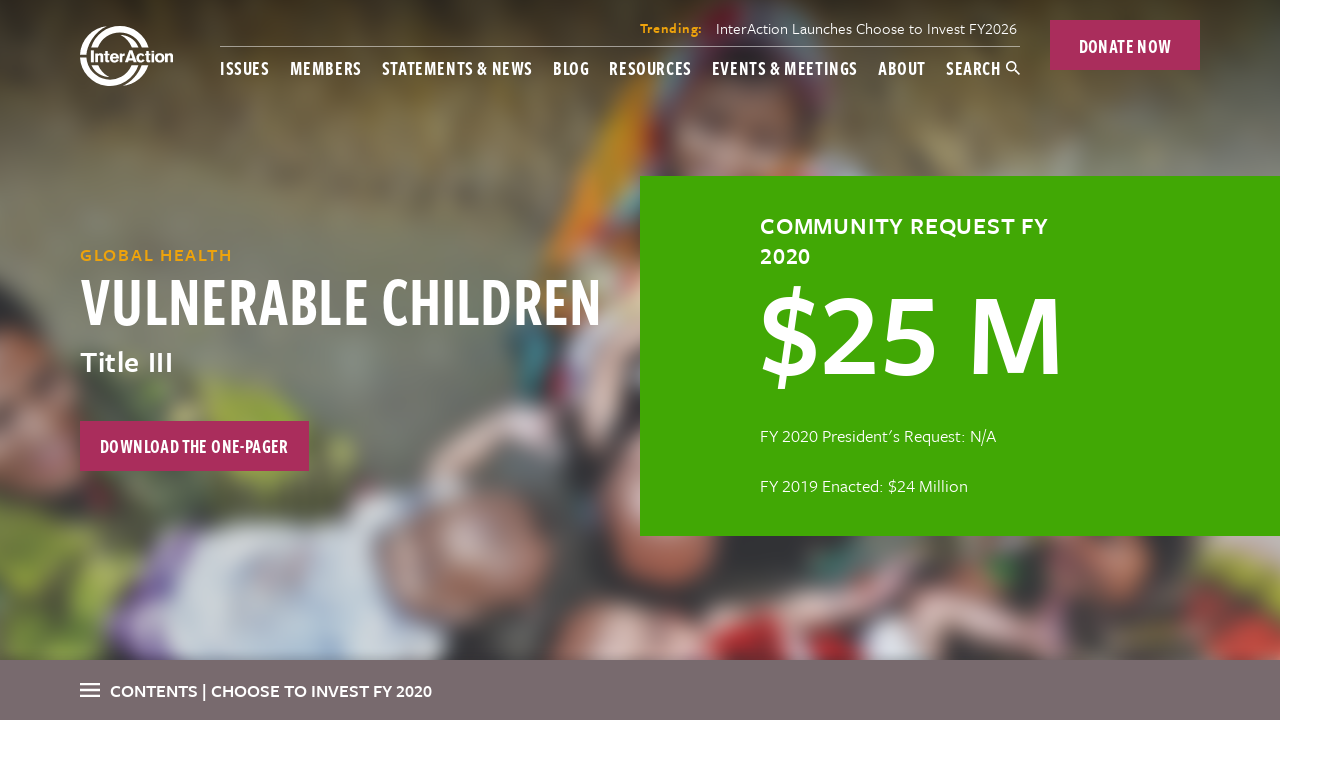

--- FILE ---
content_type: text/html; charset=UTF-8
request_url: https://www.interaction.org/fy2020/global-health/vulnerable-children/
body_size: 43571
content:
  <!DOCTYPE html>
<!--[if lt IE 7]><html class="no-js no-svg ie ie6 lt-ie9 lt-ie8 lt-ie7" lang=&quot;en-US&quot;> <![endif]-->
<!--[if IE 7]><html class="no-js no-svg ie ie7 lt-ie9 lt-ie8" lang=&quot;en-US&quot;> <![endif]-->
<!--[if IE 8]><html class="no-js no-svg ie ie8 lt-ie9" lang=&quot;en-US&quot;> <![endif]-->
<!--[if gt IE 8]><!--><html class="no-js no-svg" lang=&quot;en-US&quot;> <!--<![endif]-->
<head>
  <meta charset="UTF-8" />
  <meta name="description" content="A United Voice for Global Change">
  <link rel="stylesheet" href="https://www.interaction.org/wp-content/themes/interaction/style.css?v=202001171" type="text/css" media="screen" />
  <link rel="stylesheet" type="text/css" href="https://www.interaction.org/wp-content/themes/interaction/dist/working-groups.css?v=202204211247">
  <meta http-equiv="Content-Type" content="text/html; charset=UTF-8" />
  <meta http-equiv="X-UA-Compatible" content="IE=edge">
  <meta name="viewport" content="width=device-width, initial-scale=1">
  <link rel="author" href="https://www.interaction.org/wp-content/themes/interaction/humans.txt" />
  <link rel="pingback" href="https://www.interaction.org/xmlrpc.php" />
  <link rel="profile" href="http://gmpg.org/xfn/11">
  <link rel="dns-prefetch" href="//cdn.hu-manity.co" />
		<!-- Cookie Compliance -->
		<script type="text/javascript">var huOptions = {"appID":"interactionorg-ab40aca","currentLanguage":"en","blocking":false,"globalCookie":false,"isAdmin":false,"privacyConsent":true,"forms":[]};</script>
		<script type="text/javascript" src="https://cdn.hu-manity.co/hu-banner.min.js"></script><meta name='robots' content='index, follow, max-image-preview:large, max-snippet:-1, max-video-preview:-1' />

	<!-- This site is optimized with the Yoast SEO plugin v26.6 - https://yoast.com/wordpress/plugins/seo/ -->
	<title>Vulnerable Children - InterAction</title>
	<meta name="description" content="Vulnerable Children funding request in the InterAction Choose to Invest recommendations for the FY 2020 U.S. International Affairs Budget." />
	<link rel="canonical" href="https://www.interaction.org/fy2020/global-health/vulnerable-children/" />
	<meta property="og:locale" content="en_US" />
	<meta property="og:type" content="article" />
	<meta property="og:title" content="Vulnerable Children - InterAction" />
	<meta property="og:description" content="Vulnerable Children funding request in the InterAction Choose to Invest recommendations for the FY 2020 U.S. International Affairs Budget." />
	<meta property="og:url" content="https://www.interaction.org/fy2020/global-health/vulnerable-children/" />
	<meta property="og:site_name" content="InterAction" />
	<meta property="article:modified_time" content="2019-04-11T14:26:07+00:00" />
	<meta property="og:image" content="https://www.interaction.org/wp-content/uploads/2019/02/IA-share-FB.png" />
	<meta property="og:image:width" content="1200" />
	<meta property="og:image:height" content="630" />
	<meta property="og:image:type" content="image/png" />
	<meta name="twitter:card" content="summary_large_image" />
	<script type="application/ld+json" class="yoast-schema-graph">{"@context":"https://schema.org","@graph":[{"@type":"WebPage","@id":"https://www.interaction.org/fy2020/global-health/vulnerable-children/","url":"https://www.interaction.org/fy2020/global-health/vulnerable-children/","name":"Vulnerable Children - InterAction","isPartOf":{"@id":"https://www.interaction.org/#website"},"datePublished":"2019-02-19T20:29:54+00:00","dateModified":"2019-04-11T14:26:07+00:00","description":"Vulnerable Children funding request in the InterAction Choose to Invest recommendations for the FY 2020 U.S. International Affairs Budget.","breadcrumb":{"@id":"https://www.interaction.org/fy2020/global-health/vulnerable-children/#breadcrumb"},"inLanguage":"en-US","potentialAction":[{"@type":"ReadAction","target":["https://www.interaction.org/fy2020/global-health/vulnerable-children/"]}]},{"@type":"BreadcrumbList","@id":"https://www.interaction.org/fy2020/global-health/vulnerable-children/#breadcrumb","itemListElement":[{"@type":"ListItem","position":1,"name":"Home","item":"https://www.interaction.org/"},{"@type":"ListItem","position":2,"name":"Choose to Invest FY 2020","item":"https://www.interaction.org/fy2020/"},{"@type":"ListItem","position":3,"name":"Global Health","item":"https://www.interaction.org/fy2020/global-health/"},{"@type":"ListItem","position":4,"name":"Vulnerable Children"}]},{"@type":"WebSite","@id":"https://www.interaction.org/#website","url":"https://www.interaction.org/","name":"InterAction","description":"A United Voice for Global Change","publisher":{"@id":"https://www.interaction.org/#organization"},"potentialAction":[{"@type":"SearchAction","target":{"@type":"EntryPoint","urlTemplate":"https://www.interaction.org/?s={search_term_string}"},"query-input":{"@type":"PropertyValueSpecification","valueRequired":true,"valueName":"search_term_string"}}],"inLanguage":"en-US"},{"@type":"Organization","@id":"https://www.interaction.org/#organization","name":"InterAction","url":"https://www.interaction.org/","logo":{"@type":"ImageObject","inLanguage":"en-US","@id":"https://www.interaction.org/#/schema/logo/image/","url":"https://www.interaction.org/wp-content/uploads/2019/02/IA_Logo-RGB.svg","contentUrl":"https://www.interaction.org/wp-content/uploads/2019/02/IA_Logo-RGB.svg","width":128,"height":82,"caption":"InterAction"},"image":{"@id":"https://www.interaction.org/#/schema/logo/image/"}}]}</script>
	<!-- / Yoast SEO plugin. -->


<link rel='dns-prefetch' href='//www.interaction.org' />
<link rel="alternate" title="oEmbed (JSON)" type="application/json+oembed" href="https://www.interaction.org/wp-json/oembed/1.0/embed?url=https%3A%2F%2Fwww.interaction.org%2Ffy2020%2Fglobal-health%2Fvulnerable-children%2F" />
<link rel="alternate" title="oEmbed (XML)" type="text/xml+oembed" href="https://www.interaction.org/wp-json/oembed/1.0/embed?url=https%3A%2F%2Fwww.interaction.org%2Ffy2020%2Fglobal-health%2Fvulnerable-children%2F&#038;format=xml" />
		<!-- This site uses the Google Analytics by MonsterInsights plugin v9.4.1 - Using Analytics tracking - https://www.monsterinsights.com/ -->
							<script src="//www.googletagmanager.com/gtag/js?id=G-JTQJ7HXXBV"  data-cfasync="false" data-wpfc-render="false" type="text/javascript" async></script>
			<script data-cfasync="false" data-wpfc-render="false" type="text/javascript">
				var mi_version = '9.4.1';
				var mi_track_user = true;
				var mi_no_track_reason = '';
								var MonsterInsightsDefaultLocations = {"page_location":"https:\/\/www.interaction.org\/fy2020\/global-health\/vulnerable-children\/"};
				if ( typeof MonsterInsightsPrivacyGuardFilter === 'function' ) {
					var MonsterInsightsLocations = (typeof MonsterInsightsExcludeQuery === 'object') ? MonsterInsightsPrivacyGuardFilter( MonsterInsightsExcludeQuery ) : MonsterInsightsPrivacyGuardFilter( MonsterInsightsDefaultLocations );
				} else {
					var MonsterInsightsLocations = (typeof MonsterInsightsExcludeQuery === 'object') ? MonsterInsightsExcludeQuery : MonsterInsightsDefaultLocations;
				}

								var disableStrs = [
										'ga-disable-G-JTQJ7HXXBV',
									];

				/* Function to detect opted out users */
				function __gtagTrackerIsOptedOut() {
					for (var index = 0; index < disableStrs.length; index++) {
						if (document.cookie.indexOf(disableStrs[index] + '=true') > -1) {
							return true;
						}
					}

					return false;
				}

				/* Disable tracking if the opt-out cookie exists. */
				if (__gtagTrackerIsOptedOut()) {
					for (var index = 0; index < disableStrs.length; index++) {
						window[disableStrs[index]] = true;
					}
				}

				/* Opt-out function */
				function __gtagTrackerOptout() {
					for (var index = 0; index < disableStrs.length; index++) {
						document.cookie = disableStrs[index] + '=true; expires=Thu, 31 Dec 2099 23:59:59 UTC; path=/';
						window[disableStrs[index]] = true;
					}
				}

				if ('undefined' === typeof gaOptout) {
					function gaOptout() {
						__gtagTrackerOptout();
					}
				}
								window.dataLayer = window.dataLayer || [];

				window.MonsterInsightsDualTracker = {
					helpers: {},
					trackers: {},
				};
				if (mi_track_user) {
					function __gtagDataLayer() {
						dataLayer.push(arguments);
					}

					function __gtagTracker(type, name, parameters) {
						if (!parameters) {
							parameters = {};
						}

						if (parameters.send_to) {
							__gtagDataLayer.apply(null, arguments);
							return;
						}

						if (type === 'event') {
														parameters.send_to = monsterinsights_frontend.v4_id;
							var hookName = name;
							if (typeof parameters['event_category'] !== 'undefined') {
								hookName = parameters['event_category'] + ':' + name;
							}

							if (typeof MonsterInsightsDualTracker.trackers[hookName] !== 'undefined') {
								MonsterInsightsDualTracker.trackers[hookName](parameters);
							} else {
								__gtagDataLayer('event', name, parameters);
							}
							
						} else {
							__gtagDataLayer.apply(null, arguments);
						}
					}

					__gtagTracker('js', new Date());
					__gtagTracker('set', {
						'developer_id.dZGIzZG': true,
											});
					if ( MonsterInsightsLocations.page_location ) {
						__gtagTracker('set', MonsterInsightsLocations);
					}
										__gtagTracker('config', 'G-JTQJ7HXXBV', {"forceSSL":"true","link_attribution":"true"} );
															window.gtag = __gtagTracker;										(function () {
						/* https://developers.google.com/analytics/devguides/collection/analyticsjs/ */
						/* ga and __gaTracker compatibility shim. */
						var noopfn = function () {
							return null;
						};
						var newtracker = function () {
							return new Tracker();
						};
						var Tracker = function () {
							return null;
						};
						var p = Tracker.prototype;
						p.get = noopfn;
						p.set = noopfn;
						p.send = function () {
							var args = Array.prototype.slice.call(arguments);
							args.unshift('send');
							__gaTracker.apply(null, args);
						};
						var __gaTracker = function () {
							var len = arguments.length;
							if (len === 0) {
								return;
							}
							var f = arguments[len - 1];
							if (typeof f !== 'object' || f === null || typeof f.hitCallback !== 'function') {
								if ('send' === arguments[0]) {
									var hitConverted, hitObject = false, action;
									if ('event' === arguments[1]) {
										if ('undefined' !== typeof arguments[3]) {
											hitObject = {
												'eventAction': arguments[3],
												'eventCategory': arguments[2],
												'eventLabel': arguments[4],
												'value': arguments[5] ? arguments[5] : 1,
											}
										}
									}
									if ('pageview' === arguments[1]) {
										if ('undefined' !== typeof arguments[2]) {
											hitObject = {
												'eventAction': 'page_view',
												'page_path': arguments[2],
											}
										}
									}
									if (typeof arguments[2] === 'object') {
										hitObject = arguments[2];
									}
									if (typeof arguments[5] === 'object') {
										Object.assign(hitObject, arguments[5]);
									}
									if ('undefined' !== typeof arguments[1].hitType) {
										hitObject = arguments[1];
										if ('pageview' === hitObject.hitType) {
											hitObject.eventAction = 'page_view';
										}
									}
									if (hitObject) {
										action = 'timing' === arguments[1].hitType ? 'timing_complete' : hitObject.eventAction;
										hitConverted = mapArgs(hitObject);
										__gtagTracker('event', action, hitConverted);
									}
								}
								return;
							}

							function mapArgs(args) {
								var arg, hit = {};
								var gaMap = {
									'eventCategory': 'event_category',
									'eventAction': 'event_action',
									'eventLabel': 'event_label',
									'eventValue': 'event_value',
									'nonInteraction': 'non_interaction',
									'timingCategory': 'event_category',
									'timingVar': 'name',
									'timingValue': 'value',
									'timingLabel': 'event_label',
									'page': 'page_path',
									'location': 'page_location',
									'title': 'page_title',
									'referrer' : 'page_referrer',
								};
								for (arg in args) {
																		if (!(!args.hasOwnProperty(arg) || !gaMap.hasOwnProperty(arg))) {
										hit[gaMap[arg]] = args[arg];
									} else {
										hit[arg] = args[arg];
									}
								}
								return hit;
							}

							try {
								f.hitCallback();
							} catch (ex) {
							}
						};
						__gaTracker.create = newtracker;
						__gaTracker.getByName = newtracker;
						__gaTracker.getAll = function () {
							return [];
						};
						__gaTracker.remove = noopfn;
						__gaTracker.loaded = true;
						window['__gaTracker'] = __gaTracker;
					})();
									} else {
										console.log("");
					(function () {
						function __gtagTracker() {
							return null;
						}

						window['__gtagTracker'] = __gtagTracker;
						window['gtag'] = __gtagTracker;
					})();
									}
			</script>
				<!-- / Google Analytics by MonsterInsights -->
		<style id='wp-img-auto-sizes-contain-inline-css' type='text/css'>
img:is([sizes=auto i],[sizes^="auto," i]){contain-intrinsic-size:3000px 1500px}
/*# sourceURL=wp-img-auto-sizes-contain-inline-css */
</style>
<link rel='stylesheet' id='mp-theme-css' href='https://www.interaction.org/wp-content/plugins/memberpress/css/ui/theme.css?ver=1.12.11' type='text/css' media='all' />
<link rel='stylesheet' id='mp-account-css-css' href='https://www.interaction.org/wp-content/plugins/memberpress/css/ui/account.css?ver=1.12.11' type='text/css' media='all' />
<link rel='stylesheet' id='dashicons-css' href='https://www.interaction.org/wp-includes/css/dashicons.min.css?ver=6.9' type='text/css' media='all' />
<link rel='stylesheet' id='mp-login-css-css' href='https://www.interaction.org/wp-content/plugins/memberpress/css/ui/login.css?ver=1.12.11' type='text/css' media='all' />
<link rel='stylesheet' id='mepr-jquery-ui-smoothness-css' href='https://www.interaction.org/wp-content/plugins/memberpress/css/vendor/jquery-ui/smoothness.min.css?ver=1.13.3' type='text/css' media='all' />
<link rel='stylesheet' id='jquery-ui-timepicker-addon-css' href='https://www.interaction.org/wp-content/plugins/memberpress/css/vendor/jquery-ui-timepicker-addon.css?ver=1.12.11' type='text/css' media='all' />
<link rel='stylesheet' id='jquery-magnific-popup-css' href='https://www.interaction.org/wp-content/plugins/memberpress/css/vendor/magnific-popup.min.css?ver=6.9' type='text/css' media='all' />
<link rel='stylesheet' id='mp-signup-css' href='https://www.interaction.org/wp-content/plugins/memberpress/css/signup.css?ver=1.12.11' type='text/css' media='all' />
<link rel='stylesheet' id='mepr-zxcvbn-css-css' href='https://www.interaction.org/wp-content/plugins/memberpress/css/zxcvbn.css?ver=6.9' type='text/css' media='all' />
<link rel='stylesheet' id='mp-plans-css-css' href='https://www.interaction.org/wp-content/plugins/memberpress/css/plans.min.css?ver=1.12.11' type='text/css' media='all' />
<style id='wp-emoji-styles-inline-css' type='text/css'>

	img.wp-smiley, img.emoji {
		display: inline !important;
		border: none !important;
		box-shadow: none !important;
		height: 1em !important;
		width: 1em !important;
		margin: 0 0.07em !important;
		vertical-align: -0.1em !important;
		background: none !important;
		padding: 0 !important;
	}
/*# sourceURL=wp-emoji-styles-inline-css */
</style>
<link rel='stylesheet' id='wp-block-library-css' href='https://www.interaction.org/wp-includes/css/dist/block-library/style.min.css?ver=6.9' type='text/css' media='all' />
<style id='global-styles-inline-css' type='text/css'>
:root{--wp--preset--aspect-ratio--square: 1;--wp--preset--aspect-ratio--4-3: 4/3;--wp--preset--aspect-ratio--3-4: 3/4;--wp--preset--aspect-ratio--3-2: 3/2;--wp--preset--aspect-ratio--2-3: 2/3;--wp--preset--aspect-ratio--16-9: 16/9;--wp--preset--aspect-ratio--9-16: 9/16;--wp--preset--color--black: #000000;--wp--preset--color--cyan-bluish-gray: #abb8c3;--wp--preset--color--white: #ffffff;--wp--preset--color--pale-pink: #f78da7;--wp--preset--color--vivid-red: #cf2e2e;--wp--preset--color--luminous-vivid-orange: #ff6900;--wp--preset--color--luminous-vivid-amber: #fcb900;--wp--preset--color--light-green-cyan: #7bdcb5;--wp--preset--color--vivid-green-cyan: #00d084;--wp--preset--color--pale-cyan-blue: #8ed1fc;--wp--preset--color--vivid-cyan-blue: #0693e3;--wp--preset--color--vivid-purple: #9b51e0;--wp--preset--gradient--vivid-cyan-blue-to-vivid-purple: linear-gradient(135deg,rgb(6,147,227) 0%,rgb(155,81,224) 100%);--wp--preset--gradient--light-green-cyan-to-vivid-green-cyan: linear-gradient(135deg,rgb(122,220,180) 0%,rgb(0,208,130) 100%);--wp--preset--gradient--luminous-vivid-amber-to-luminous-vivid-orange: linear-gradient(135deg,rgb(252,185,0) 0%,rgb(255,105,0) 100%);--wp--preset--gradient--luminous-vivid-orange-to-vivid-red: linear-gradient(135deg,rgb(255,105,0) 0%,rgb(207,46,46) 100%);--wp--preset--gradient--very-light-gray-to-cyan-bluish-gray: linear-gradient(135deg,rgb(238,238,238) 0%,rgb(169,184,195) 100%);--wp--preset--gradient--cool-to-warm-spectrum: linear-gradient(135deg,rgb(74,234,220) 0%,rgb(151,120,209) 20%,rgb(207,42,186) 40%,rgb(238,44,130) 60%,rgb(251,105,98) 80%,rgb(254,248,76) 100%);--wp--preset--gradient--blush-light-purple: linear-gradient(135deg,rgb(255,206,236) 0%,rgb(152,150,240) 100%);--wp--preset--gradient--blush-bordeaux: linear-gradient(135deg,rgb(254,205,165) 0%,rgb(254,45,45) 50%,rgb(107,0,62) 100%);--wp--preset--gradient--luminous-dusk: linear-gradient(135deg,rgb(255,203,112) 0%,rgb(199,81,192) 50%,rgb(65,88,208) 100%);--wp--preset--gradient--pale-ocean: linear-gradient(135deg,rgb(255,245,203) 0%,rgb(182,227,212) 50%,rgb(51,167,181) 100%);--wp--preset--gradient--electric-grass: linear-gradient(135deg,rgb(202,248,128) 0%,rgb(113,206,126) 100%);--wp--preset--gradient--midnight: linear-gradient(135deg,rgb(2,3,129) 0%,rgb(40,116,252) 100%);--wp--preset--font-size--small: 13px;--wp--preset--font-size--medium: 20px;--wp--preset--font-size--large: 36px;--wp--preset--font-size--x-large: 42px;--wp--preset--spacing--20: 0.44rem;--wp--preset--spacing--30: 0.67rem;--wp--preset--spacing--40: 1rem;--wp--preset--spacing--50: 1.5rem;--wp--preset--spacing--60: 2.25rem;--wp--preset--spacing--70: 3.38rem;--wp--preset--spacing--80: 5.06rem;--wp--preset--shadow--natural: 6px 6px 9px rgba(0, 0, 0, 0.2);--wp--preset--shadow--deep: 12px 12px 50px rgba(0, 0, 0, 0.4);--wp--preset--shadow--sharp: 6px 6px 0px rgba(0, 0, 0, 0.2);--wp--preset--shadow--outlined: 6px 6px 0px -3px rgb(255, 255, 255), 6px 6px rgb(0, 0, 0);--wp--preset--shadow--crisp: 6px 6px 0px rgb(0, 0, 0);}:where(.is-layout-flex){gap: 0.5em;}:where(.is-layout-grid){gap: 0.5em;}body .is-layout-flex{display: flex;}.is-layout-flex{flex-wrap: wrap;align-items: center;}.is-layout-flex > :is(*, div){margin: 0;}body .is-layout-grid{display: grid;}.is-layout-grid > :is(*, div){margin: 0;}:where(.wp-block-columns.is-layout-flex){gap: 2em;}:where(.wp-block-columns.is-layout-grid){gap: 2em;}:where(.wp-block-post-template.is-layout-flex){gap: 1.25em;}:where(.wp-block-post-template.is-layout-grid){gap: 1.25em;}.has-black-color{color: var(--wp--preset--color--black) !important;}.has-cyan-bluish-gray-color{color: var(--wp--preset--color--cyan-bluish-gray) !important;}.has-white-color{color: var(--wp--preset--color--white) !important;}.has-pale-pink-color{color: var(--wp--preset--color--pale-pink) !important;}.has-vivid-red-color{color: var(--wp--preset--color--vivid-red) !important;}.has-luminous-vivid-orange-color{color: var(--wp--preset--color--luminous-vivid-orange) !important;}.has-luminous-vivid-amber-color{color: var(--wp--preset--color--luminous-vivid-amber) !important;}.has-light-green-cyan-color{color: var(--wp--preset--color--light-green-cyan) !important;}.has-vivid-green-cyan-color{color: var(--wp--preset--color--vivid-green-cyan) !important;}.has-pale-cyan-blue-color{color: var(--wp--preset--color--pale-cyan-blue) !important;}.has-vivid-cyan-blue-color{color: var(--wp--preset--color--vivid-cyan-blue) !important;}.has-vivid-purple-color{color: var(--wp--preset--color--vivid-purple) !important;}.has-black-background-color{background-color: var(--wp--preset--color--black) !important;}.has-cyan-bluish-gray-background-color{background-color: var(--wp--preset--color--cyan-bluish-gray) !important;}.has-white-background-color{background-color: var(--wp--preset--color--white) !important;}.has-pale-pink-background-color{background-color: var(--wp--preset--color--pale-pink) !important;}.has-vivid-red-background-color{background-color: var(--wp--preset--color--vivid-red) !important;}.has-luminous-vivid-orange-background-color{background-color: var(--wp--preset--color--luminous-vivid-orange) !important;}.has-luminous-vivid-amber-background-color{background-color: var(--wp--preset--color--luminous-vivid-amber) !important;}.has-light-green-cyan-background-color{background-color: var(--wp--preset--color--light-green-cyan) !important;}.has-vivid-green-cyan-background-color{background-color: var(--wp--preset--color--vivid-green-cyan) !important;}.has-pale-cyan-blue-background-color{background-color: var(--wp--preset--color--pale-cyan-blue) !important;}.has-vivid-cyan-blue-background-color{background-color: var(--wp--preset--color--vivid-cyan-blue) !important;}.has-vivid-purple-background-color{background-color: var(--wp--preset--color--vivid-purple) !important;}.has-black-border-color{border-color: var(--wp--preset--color--black) !important;}.has-cyan-bluish-gray-border-color{border-color: var(--wp--preset--color--cyan-bluish-gray) !important;}.has-white-border-color{border-color: var(--wp--preset--color--white) !important;}.has-pale-pink-border-color{border-color: var(--wp--preset--color--pale-pink) !important;}.has-vivid-red-border-color{border-color: var(--wp--preset--color--vivid-red) !important;}.has-luminous-vivid-orange-border-color{border-color: var(--wp--preset--color--luminous-vivid-orange) !important;}.has-luminous-vivid-amber-border-color{border-color: var(--wp--preset--color--luminous-vivid-amber) !important;}.has-light-green-cyan-border-color{border-color: var(--wp--preset--color--light-green-cyan) !important;}.has-vivid-green-cyan-border-color{border-color: var(--wp--preset--color--vivid-green-cyan) !important;}.has-pale-cyan-blue-border-color{border-color: var(--wp--preset--color--pale-cyan-blue) !important;}.has-vivid-cyan-blue-border-color{border-color: var(--wp--preset--color--vivid-cyan-blue) !important;}.has-vivid-purple-border-color{border-color: var(--wp--preset--color--vivid-purple) !important;}.has-vivid-cyan-blue-to-vivid-purple-gradient-background{background: var(--wp--preset--gradient--vivid-cyan-blue-to-vivid-purple) !important;}.has-light-green-cyan-to-vivid-green-cyan-gradient-background{background: var(--wp--preset--gradient--light-green-cyan-to-vivid-green-cyan) !important;}.has-luminous-vivid-amber-to-luminous-vivid-orange-gradient-background{background: var(--wp--preset--gradient--luminous-vivid-amber-to-luminous-vivid-orange) !important;}.has-luminous-vivid-orange-to-vivid-red-gradient-background{background: var(--wp--preset--gradient--luminous-vivid-orange-to-vivid-red) !important;}.has-very-light-gray-to-cyan-bluish-gray-gradient-background{background: var(--wp--preset--gradient--very-light-gray-to-cyan-bluish-gray) !important;}.has-cool-to-warm-spectrum-gradient-background{background: var(--wp--preset--gradient--cool-to-warm-spectrum) !important;}.has-blush-light-purple-gradient-background{background: var(--wp--preset--gradient--blush-light-purple) !important;}.has-blush-bordeaux-gradient-background{background: var(--wp--preset--gradient--blush-bordeaux) !important;}.has-luminous-dusk-gradient-background{background: var(--wp--preset--gradient--luminous-dusk) !important;}.has-pale-ocean-gradient-background{background: var(--wp--preset--gradient--pale-ocean) !important;}.has-electric-grass-gradient-background{background: var(--wp--preset--gradient--electric-grass) !important;}.has-midnight-gradient-background{background: var(--wp--preset--gradient--midnight) !important;}.has-small-font-size{font-size: var(--wp--preset--font-size--small) !important;}.has-medium-font-size{font-size: var(--wp--preset--font-size--medium) !important;}.has-large-font-size{font-size: var(--wp--preset--font-size--large) !important;}.has-x-large-font-size{font-size: var(--wp--preset--font-size--x-large) !important;}
/*# sourceURL=global-styles-inline-css */
</style>

<style id='classic-theme-styles-inline-css' type='text/css'>
/*! This file is auto-generated */
.wp-block-button__link{color:#fff;background-color:#32373c;border-radius:9999px;box-shadow:none;text-decoration:none;padding:calc(.667em + 2px) calc(1.333em + 2px);font-size:1.125em}.wp-block-file__button{background:#32373c;color:#fff;text-decoration:none}
/*# sourceURL=/wp-includes/css/classic-themes.min.css */
</style>
<link rel='stylesheet' id='owl.carousel.css-css' href='https://www.interaction.org/wp-content/plugins/bws-testimonials/css/owl.carousel.css?ver=6.9' type='text/css' media='all' />
<link rel='stylesheet' id='owl.theme.default.css-css' href='https://www.interaction.org/wp-content/plugins/bws-testimonials/css/owl.theme.default.css?ver=6.9' type='text/css' media='all' />
<link rel='stylesheet' id='tstmnls_stylesheet-css' href='https://www.interaction.org/wp-content/plugins/bws-testimonials/css/style.css?ver=6.9' type='text/css' media='all' />
<script type="text/javascript" src="https://www.interaction.org/wp-includes/js/jquery/jquery.min.js?ver=3.7.1" id="jquery-core-js"></script>
<script type="text/javascript" src="https://www.interaction.org/wp-includes/js/jquery/jquery-migrate.min.js?ver=3.4.1" id="jquery-migrate-js"></script>
<script type="text/javascript" id="file_uploads_nfpluginsettings-js-extra">
/* <![CDATA[ */
var params = {"clearLogRestUrl":"https://www.interaction.org/wp-json/nf-file-uploads/debug-log/delete-all","clearLogButtonId":"file_uploads_clear_debug_logger","downloadLogRestUrl":"https://www.interaction.org/wp-json/nf-file-uploads/debug-log/get-all","downloadLogButtonId":"file_uploads_download_debug_logger"};
//# sourceURL=file_uploads_nfpluginsettings-js-extra
/* ]]> */
</script>
<script type="text/javascript" src="https://www.interaction.org/wp-content/plugins/ninja-forms-uploads/assets/js/nfpluginsettings.js?ver=3.3.23" id="file_uploads_nfpluginsettings-js"></script>
<script src='https://www.interaction.org/wp-content/plugins/the-events-calendar/common/build/js/underscore-before.js'></script>
<script type="text/javascript" src="https://www.interaction.org/wp-includes/js/underscore.min.js?ver=1.13.7" id="underscore-js"></script>
<script src='https://www.interaction.org/wp-content/plugins/the-events-calendar/common/build/js/underscore-after.js'></script>
<script type="text/javascript" src="https://www.interaction.org/wp-includes/js/dist/hooks.min.js?ver=dd5603f07f9220ed27f1" id="wp-hooks-js"></script>
<script type="text/javascript" src="https://www.interaction.org/wp-includes/js/dist/i18n.min.js?ver=c26c3dc7bed366793375" id="wp-i18n-js"></script>
<script type="text/javascript" id="wp-i18n-js-after">
/* <![CDATA[ */
wp.i18n.setLocaleData( { 'text direction\u0004ltr': [ 'ltr' ] } );
//# sourceURL=wp-i18n-js-after
/* ]]> */
</script>
<script type="text/javascript" src="https://www.interaction.org/wp-content/plugins/memberpress/js/login.js?ver=1.12.11" id="mepr-login-js-js"></script>
<script type="text/javascript" src="https://www.interaction.org/wp-content/plugins/memberpress/js/vendor/jquery.magnific-popup.min.js?ver=6.9" id="jquery-magnific-popup-js"></script>
<script type="text/javascript" src="https://www.interaction.org/wp-content/plugins/memberpress/js/vendor/jquery.payment.js?ver=1.12.11" id="jquery.payment-js"></script>
<script type="text/javascript" src="https://www.interaction.org/wp-content/plugins/memberpress/js/validate.js?ver=1.12.11" id="mp-validate-js"></script>
<script type="text/javascript" id="mp-i18n-js-extra">
/* <![CDATA[ */
var MeprI18n = {"states":{"CA":{"AB":"Alberta","BC":"British Columbia","MB":"Manitoba","NB":"New Brunswick","NL":"Newfoundland","NT":"Northwest Territories","NS":"Nova Scotia","NU":"Nunavut","ON":"Ontario","PE":"Prince Edward Island","QC":"Quebec","SK":"Saskatchewan","YT":"Yukon Territory"},"MY":{"JHR":"Johor","KDH":"Kedah","KTN":"Kelantan","MLK":"Melaka","NSN":"Negeri Sembilan","PHG":"Pahang","PRK":"Perak","PLS":"Perlis","PNG":"Pulau Pinang","SBH":"Sabah","SWK":"Sarawak","SGR":"Selangor","TRG":"Terengganu","KUL":"W.P. Kuala Lumpur","LBN":"W.P. Labuan","PJY":"W.P. Putrajaya"},"ID":{"BA":"Bali","BB":"Bangka Belitung","BT":"Banten","BE":"Bengkulu","AC":"Daerah Istimewa Aceh","YO":"Daerah Istimewa Yogyakarta","JK":"DKI Jakarta","GO":"Gorontalo","JA":"Jambi","JB":"Jawa Barat","JT":"Jawa Tengah","JI":"Jawa Timur","KB":"Kalimantan Barat","KS":"Kalimantan Selatan","KT":"Kalimantan Tengah","KI":"Kalimantan Timur","KU":"Kalimantan Utara","KR":"Kepulauan Riau","LA":"Lampung","MA":"Maluku","MU":"Maluku Utara","NB":"Nusa Tenggara Barat","NT":"Nusa Tenggara Timur","PA":"Papua","PB":"Papua Barat","RI":"Riau","SR":"Sulawesi Barat","SN":"Sulawesi Selatan","SA":"Sulawesi Utara","ST":"Sulawesi Tengah","SG":"Sulawesi Tenggara","SB":"Sumatera Barat","SS":"Sumatera Selatan","SU":"Sumatera Utara"},"BR":{"AC":"Acre","AL":"Alagoas","AP":"Amap&aacute;","AM":"Amazonas","BA":"Bahia","CE":"Cear&aacute;","DF":"Distrito Federal","ES":"Esp&iacute;rito Santo","GO":"Goi&aacute;s","MA":"Maranh&atilde;o","MT":"Mato Grosso","MS":"Mato Grosso do Sul","MG":"Minas Gerais","PA":"Par&aacute;","PB":"Para&iacute;ba","PR":"Paran&aacute;","PE":"Pernambuco","PI":"Piau&iacute;","RJ":"Rio de Janeiro","RN":"Rio Grande do Norte","RS":"Rio Grande do Sul","RO":"Rond&ocirc;nia","RR":"Roraima","SC":"Santa Catarina","SP":"S&atilde;o Paulo","SE":"Sergipe","TO":"Tocantins"},"AU":{"ACT":"Australian Capital Territory","NSW":"New South Wales","NT":"Northern Territory","QLD":"Queensland","SA":"South Australia","TAS":"Tasmania","VIC":"Victoria","WA":"Western Australia"},"CN":{"CN1":"Yunnan / &#20113;&#21335;","CN2":"Beijing / &#21271;&#20140;","CN3":"Tianjin / &#22825;&#27941;","CN4":"Hebei / &#27827;&#21271;","CN5":"Shanxi / &#23665;&#35199;","CN6":"Inner Mongolia / &#20839;&#33945;&#21476;","CN7":"Liaoning / &#36797;&#23425;","CN8":"Jilin / &#21513;&#26519;","CN9":"Heilongjiang / &#40657;&#40857;&#27743;","CN10":"Shanghai / &#19978;&#28023;","CN11":"Jiangsu / &#27743;&#33487;","CN12":"Zhejiang / &#27993;&#27743;","CN13":"Anhui / &#23433;&#24509;","CN14":"Fujian / &#31119;&#24314;","CN15":"Jiangxi / &#27743;&#35199;","CN16":"Shandong / &#23665;&#19996;","CN17":"Henan / &#27827;&#21335;","CN18":"Hubei / &#28246;&#21271;","CN19":"Hunan / &#28246;&#21335;","CN20":"Guangdong / &#24191;&#19996;","CN21":"Guangxi Zhuang / &#24191;&#35199;&#22766;&#26063;","CN22":"Hainan / &#28023;&#21335;","CN23":"Chongqing / &#37325;&#24198;","CN24":"Sichuan / &#22235;&#24029;","CN25":"Guizhou / &#36149;&#24030;","CN26":"Shaanxi / &#38485;&#35199;","CN27":"Gansu / &#29976;&#32899;","CN28":"Qinghai / &#38738;&#28023;","CN29":"Ningxia Hui / &#23425;&#22799;","CN30":"Macau / &#28595;&#38376;","CN31":"Tibet / &#35199;&#34255;","CN32":"Xinjiang / &#26032;&#30086;"},"PE":{"AMA":"Amazonas","ANC":"Ancash","APU":"Apur&iacute;mac","ARE":"Arequipa","AYA":"Ayacucho","CAJ":"Cajamarca","CUS":"Cusco","CAL":"El Callao","HUV":"Huancavelica","HUC":"Hu&aacute;nuco","ICA":"Ica","JUN":"Jun&iacute;n","LAL":"La Libertad","LAM":"Lambayeque","LIM":"Lima","LOR":"Loreto","MDD":"Madre de Dios","MOQ":"Moquegua","LMA":"Municipalidad Metropolitana de Lima","PAS":"Pasco","PIU":"Piura","PUN":"Puno","SAM":"San Mart&iacute;n","TAC":"Tacna","TUM":"Tumbes","UCA":"Ucayali"},"HU":{"BK":"B\u00e1cs-Kiskun","BE":"B\u00e9k\u00e9s","BA":"Baranya","BZ":"Borsod-Aba\u00faj-Zempl\u00e9n","BU":"Budapest","CS":"Csongr\u00e1d","FE":"Fej\u00e9r","GS":"Gy\u0151r-Moson-Sopron","HB":"Hajd\u00fa-Bihar","HE":"Heves","JN":"J\u00e1sz-Nagykun-Szolnok","KE":"Kom\u00e1rom-Esztergom","NO":"N\u00f3gr\u00e1d","PE":"Pest","SO":"Somogy","SZ":"Szabolcs-Szatm\u00e1r-Bereg","TO":"Tolna","VA":"Vas","VE":"Veszpr\u00e9m","ZA":"Zala"},"MX":{"Aguascalientes":"Aguascalientes","Baja California":"Baja California","Baja California Sur":"Baja California Sur","Campeche":"Campeche","Chiapas":"Chiapas","Chihuahua":"Chihuahua","Ciudad de Mexico":"Ciudad de M\u00e9xico (CDMX)","Coahuila":"Coahuila","Colima":"Colima","Durango":"Durango","Estado de Mexico":"Edo. de M\u00e9xico","Guanajuato":"Guanajuato","Guerrero":"Guerrero","Hidalgo":"Hidalgo","Jalisco":"Jalisco","Michoacan":"Michoac\u00e1n","Morelos":"Morelos","Nayarit":"Nayarit","Nuevo Leon":"Nuevo Le\u00f3n","Oaxaca":"Oaxaca","Puebla":"Puebla","Queretaro":"Quer\u00e9taro","Quintana Roo":"Quintana Roo","San Luis Potosi":"San Luis Potos\u00ed","Sinaloa":"Sinaloa","Sonora":"Sonora","Tabasco":"Tabasco","Tamaulipas":"Tamaulipas","Tlaxcala":"Tlaxcala","Veracruz":"Veracruz","Yucatan":"Yucat\u00e1n","Zacatecas":"Zacatecas"},"CH":{"AG":"Aargau","AR":"Appenzell Ausserrhoden","AI":"Appenzell Innerrhoden","BL":"Basel-Landschaft","BS":"Basel-Stadt","BE":"Bern","FR":"Freiburg","GE":"Gen\u00e8ve","GL":"Glarus","GR":"Graub\u00fcnden","JU":"Jura","LU":"Luzern","NE":"Neuch\u00e2tel","NW":"Nidwalden","OW":"Obwalden","SH":"Schaffhausen","SZ":"Schwyz","SO":"Solothurn","SG":"St. Gallen","TG":"Thurgau","TI":"Ticino","UR":"Uri","VS":"Valais","VD":"Vaud","ZG":"Zug","ZH":"Z\u00fcrich"},"TH":{"TH-37":"Amnat Charoen (&#3629;&#3635;&#3609;&#3634;&#3592;&#3648;&#3592;&#3619;&#3636;&#3597;)","TH-15":"Ang Thong (&#3629;&#3656;&#3634;&#3591;&#3607;&#3629;&#3591;)","TH-14":"Ayutthaya (&#3614;&#3619;&#3632;&#3609;&#3588;&#3619;&#3624;&#3619;&#3637;&#3629;&#3618;&#3640;&#3608;&#3618;&#3634;)","TH-10":"Bangkok (&#3585;&#3619;&#3640;&#3591;&#3648;&#3607;&#3614;&#3617;&#3627;&#3634;&#3609;&#3588;&#3619;)","TH-38":"Bueng Kan (&#3610;&#3638;&#3591;&#3585;&#3634;&#3628;)","TH-31":"Buri Ram (&#3610;&#3640;&#3619;&#3637;&#3619;&#3633;&#3617;&#3618;&#3660;)","TH-24":"Chachoengsao (&#3593;&#3632;&#3648;&#3594;&#3636;&#3591;&#3648;&#3607;&#3619;&#3634;)","TH-18":"Chai Nat (&#3594;&#3633;&#3618;&#3609;&#3634;&#3607;)","TH-36":"Chaiyaphum (&#3594;&#3633;&#3618;&#3616;&#3641;&#3617;&#3636;)","TH-22":"Chanthaburi (&#3592;&#3633;&#3609;&#3607;&#3610;&#3640;&#3619;&#3637;)","TH-50":"Chiang Mai (&#3648;&#3594;&#3637;&#3618;&#3591;&#3651;&#3627;&#3617;&#3656;)","TH-57":"Chiang Rai (&#3648;&#3594;&#3637;&#3618;&#3591;&#3619;&#3634;&#3618;)","TH-20":"Chonburi (&#3594;&#3621;&#3610;&#3640;&#3619;&#3637;)","TH-86":"Chumphon (&#3594;&#3640;&#3617;&#3614;&#3619;)","TH-46":"Kalasin (&#3585;&#3634;&#3628;&#3626;&#3636;&#3609;&#3608;&#3640;&#3660;)","TH-62":"Kamphaeng Phet (&#3585;&#3635;&#3649;&#3614;&#3591;&#3648;&#3614;&#3594;&#3619;)","TH-71":"Kanchanaburi (&#3585;&#3634;&#3597;&#3592;&#3609;&#3610;&#3640;&#3619;&#3637;)","TH-40":"Khon Kaen (&#3586;&#3629;&#3609;&#3649;&#3585;&#3656;&#3609;)","TH-81":"Krabi (&#3585;&#3619;&#3632;&#3610;&#3637;&#3656;)","TH-52":"Lampang (&#3621;&#3635;&#3611;&#3634;&#3591;)","TH-51":"Lamphun (&#3621;&#3635;&#3614;&#3641;&#3609;)","TH-42":"Loei (&#3648;&#3621;&#3618;)","TH-16":"Lopburi (&#3621;&#3614;&#3610;&#3640;&#3619;&#3637;)","TH-58":"Mae Hong Son (&#3649;&#3617;&#3656;&#3630;&#3656;&#3629;&#3591;&#3626;&#3629;&#3609;)","TH-44":"Maha Sarakham (&#3617;&#3627;&#3634;&#3626;&#3634;&#3619;&#3588;&#3634;&#3617;)","TH-49":"Mukdahan (&#3617;&#3640;&#3585;&#3604;&#3634;&#3627;&#3634;&#3619;)","TH-26":"Nakhon Nayok (&#3609;&#3588;&#3619;&#3609;&#3634;&#3618;&#3585;)","TH-73":"Nakhon Pathom (&#3609;&#3588;&#3619;&#3611;&#3600;&#3617;)","TH-48":"Nakhon Phanom (&#3609;&#3588;&#3619;&#3614;&#3609;&#3617;)","TH-30":"Nakhon Ratchasima (&#3609;&#3588;&#3619;&#3619;&#3634;&#3594;&#3626;&#3637;&#3617;&#3634;)","TH-60":"Nakhon Sawan (&#3609;&#3588;&#3619;&#3626;&#3623;&#3619;&#3619;&#3588;&#3660;)","TH-80":"Nakhon Si Thammarat (&#3609;&#3588;&#3619;&#3624;&#3619;&#3637;&#3608;&#3619;&#3619;&#3617;&#3619;&#3634;&#3594;)","TH-55":"Nan (&#3609;&#3656;&#3634;&#3609;)","TH-96":"Narathiwat (&#3609;&#3619;&#3634;&#3608;&#3636;&#3623;&#3634;&#3626;)","TH-39":"Nong Bua Lam Phu (&#3627;&#3609;&#3629;&#3591;&#3610;&#3633;&#3623;&#3621;&#3635;&#3616;&#3641;)","TH-43":"Nong Khai (&#3627;&#3609;&#3629;&#3591;&#3588;&#3634;&#3618;)","TH-12":"Nonthaburi (&#3609;&#3609;&#3607;&#3610;&#3640;&#3619;&#3637;)","TH-13":"Pathum Thani (&#3611;&#3607;&#3640;&#3617;&#3608;&#3634;&#3609;&#3637;)","TH-94":"Pattani (&#3611;&#3633;&#3605;&#3605;&#3634;&#3609;&#3637;)","TH-82":"Phang Nga (&#3614;&#3633;&#3591;&#3591;&#3634;)","TH-93":"Phatthalung (&#3614;&#3633;&#3607;&#3621;&#3640;&#3591;)","TH-56":"Phayao (&#3614;&#3632;&#3648;&#3618;&#3634;)","TH-67":"Phetchabun (&#3648;&#3614;&#3594;&#3619;&#3610;&#3641;&#3619;&#3603;&#3660;)","TH-76":"Phetchaburi (&#3648;&#3614;&#3594;&#3619;&#3610;&#3640;&#3619;&#3637;)","TH-66":"Phichit (&#3614;&#3636;&#3592;&#3636;&#3605;&#3619;)","TH-65":"Phitsanulok (&#3614;&#3636;&#3625;&#3603;&#3640;&#3650;&#3621;&#3585;)","TH-54":"Phrae (&#3649;&#3614;&#3619;&#3656;)","TH-83":"Phuket (&#3616;&#3641;&#3648;&#3585;&#3655;&#3605;)","TH-25":"Prachin Buri (&#3611;&#3619;&#3634;&#3592;&#3637;&#3609;&#3610;&#3640;&#3619;&#3637;)","TH-77":"Prachuap Khiri Khan (&#3611;&#3619;&#3632;&#3592;&#3623;&#3610;&#3588;&#3637;&#3619;&#3637;&#3586;&#3633;&#3609;&#3608;&#3660;)","TH-85":"Ranong (&#3619;&#3632;&#3609;&#3629;&#3591;)","TH-70":"Ratchaburi (&#3619;&#3634;&#3594;&#3610;&#3640;&#3619;&#3637;)","TH-21":"Rayong (&#3619;&#3632;&#3618;&#3629;&#3591;)","TH-45":"Roi Et (&#3619;&#3657;&#3629;&#3618;&#3648;&#3629;&#3655;&#3604;)","TH-27":"Sa Kaeo (&#3626;&#3619;&#3632;&#3649;&#3585;&#3657;&#3623;)","TH-47":"Sakon Nakhon (&#3626;&#3585;&#3621;&#3609;&#3588;&#3619;)","TH-11":"Samut Prakan (&#3626;&#3617;&#3640;&#3607;&#3619;&#3611;&#3619;&#3634;&#3585;&#3634;&#3619;)","TH-74":"Samut Sakhon (&#3626;&#3617;&#3640;&#3607;&#3619;&#3626;&#3634;&#3588;&#3619;)","TH-75":"Samut Songkhram (&#3626;&#3617;&#3640;&#3607;&#3619;&#3626;&#3591;&#3588;&#3619;&#3634;&#3617;)","TH-19":"Saraburi (&#3626;&#3619;&#3632;&#3610;&#3640;&#3619;&#3637;)","TH-91":"Satun (&#3626;&#3605;&#3641;&#3621;)","TH-17":"Sing Buri (&#3626;&#3636;&#3591;&#3627;&#3660;&#3610;&#3640;&#3619;&#3637;)","TH-33":"Sisaket (&#3624;&#3619;&#3637;&#3626;&#3632;&#3648;&#3585;&#3625;)","TH-90":"Songkhla (&#3626;&#3591;&#3586;&#3621;&#3634;)","TH-64":"Sukhothai (&#3626;&#3640;&#3650;&#3586;&#3607;&#3633;&#3618;)","TH-72":"Suphan Buri (&#3626;&#3640;&#3614;&#3619;&#3619;&#3603;&#3610;&#3640;&#3619;&#3637;)","TH-84":"Surat Thani (&#3626;&#3640;&#3619;&#3634;&#3625;&#3598;&#3619;&#3660;&#3608;&#3634;&#3609;&#3637;)","TH-32":"Surin (&#3626;&#3640;&#3619;&#3636;&#3609;&#3607;&#3619;&#3660;)","TH-63":"Tak (&#3605;&#3634;&#3585;)","TH-92":"Trang (&#3605;&#3619;&#3633;&#3591;)","TH-23":"Trat (&#3605;&#3619;&#3634;&#3604;)","TH-34":"Ubon Ratchathani (&#3629;&#3640;&#3610;&#3621;&#3619;&#3634;&#3594;&#3608;&#3634;&#3609;&#3637;)","TH-41":"Udon Thani (&#3629;&#3640;&#3604;&#3619;&#3608;&#3634;&#3609;&#3637;)","TH-61":"Uthai Thani (&#3629;&#3640;&#3607;&#3633;&#3618;&#3608;&#3634;&#3609;&#3637;)","TH-53":"Uttaradit (&#3629;&#3640;&#3605;&#3619;&#3604;&#3636;&#3605;&#3606;&#3660;)","TH-95":"Yala (&#3618;&#3632;&#3621;&#3634;)","TH-35":"Yasothon (&#3618;&#3650;&#3626;&#3608;&#3619;)"},"BG":{"BG-01":"Blagoevgrad","BG-02":"Burgas","BG-08":"Dobrich","BG-07":"Gabrovo","BG-26":"Haskovo","BG-09":"Kardzhali","BG-10":"Kyustendil","BG-11":"Lovech","BG-12":"Montana","BG-13":"Pazardzhik","BG-14":"Pernik","BG-15":"Pleven","BG-16":"Plovdiv","BG-17":"Razgrad","BG-18":"Ruse","BG-27":"Shumen","BG-19":"Silistra","BG-20":"Sliven","BG-21":"Smolyan","BG-23":"Sofia","BG-22":"Sofia-Grad","BG-24":"Stara Zagora","BG-25":"Targovishte","BG-03":"Varna","BG-04":"Veliko Tarnovo","BG-05":"Vidin","BG-06":"Vratsa","BG-28":"Yambol"},"IT":{"AG":"Agrigento","AL":"Alessandria","AN":"Ancona","AO":"Aosta","AR":"Arezzo","AP":"Ascoli Piceno","AT":"Asti","AV":"Avellino","BA":"Bari","BT":"Barletta-Andria-Trani","BL":"Belluno","BN":"Benevento","BG":"Bergamo","BI":"Biella","BO":"Bologna","BZ":"Bolzano","BS":"Brescia","BR":"Brindisi","CA":"Cagliari","CL":"Caltanissetta","CB":"Campobasso","CI":"Carbonia-Iglesias","CE":"Caserta","CT":"Catania","CZ":"Catanzaro","CH":"Chieti","CO":"Como","CS":"Cosenza","CR":"Cremona","KR":"Crotone","CN":"Cuneo","EN":"Enna","FM":"Fermo","FE":"Ferrara","FI":"Firenze","FG":"Foggia","FC":"Forl\u00ec-Cesena","FR":"Frosinone","GE":"Genova","GO":"Gorizia","GR":"Grosseto","IM":"Imperia","IS":"Isernia","SP":"La Spezia","AQ":"L&apos;Aquila","LT":"Latina","LE":"Lecce","LC":"Lecco","LI":"Livorno","LO":"Lodi","LU":"Lucca","MC":"Macerata","MN":"Mantova","MS":"Massa-Carrara","MT":"Matera","ME":"Messina","MI":"Milano","MO":"Modena","MB":"Monza e della Brianza","NA":"Napoli","NO":"Novara","NU":"Nuoro","OT":"Olbia-Tempio","OR":"Oristano","PD":"Padova","PA":"Palermo","PR":"Parma","PV":"Pavia","PG":"Perugia","PU":"Pesaro e Urbino","PE":"Pescara","PC":"Piacenza","PI":"Pisa","PT":"Pistoia","PN":"Pordenone","PZ":"Potenza","PO":"Prato","RG":"Ragusa","RA":"Ravenna","RC":"Reggio Calabria","RE":"Reggio Emilia","RI":"Rieti","RN":"Rimini","RM":"Roma","RO":"Rovigo","SA":"Salerno","VS":"Medio Campidano","SS":"Sassari","SV":"Savona","SI":"Siena","SR":"Siracusa","SO":"Sondrio","TA":"Taranto","TE":"Teramo","TR":"Terni","TO":"Torino","OG":"Ogliastra","TP":"Trapani","TN":"Trento","TV":"Treviso","TS":"Trieste","UD":"Udine","VA":"Varese","VE":"Venezia","VB":"Verbano-Cusio-Ossola","VC":"Vercelli","VR":"Verona","VV":"Vibo Valentia","VI":"Vicenza","VT":"Viterbo"},"ZA":{"EC":"Eastern Cape","FS":"Free State","GP":"Gauteng","KZN":"KwaZulu-Natal","LP":"Limpopo","MP":"Mpumalanga","NC":"Northern Cape","NW":"North West","WC":"Western Cape"},"TR":{"TR01":"Adana","TR02":"Ad&#305;yaman","TR03":"Afyon","TR04":"A&#287;r&#305;","TR05":"Amasya","TR06":"Ankara","TR07":"Antalya","TR08":"Artvin","TR09":"Ayd&#305;n","TR10":"Bal&#305;kesir","TR11":"Bilecik","TR12":"Bing&#246;l","TR13":"Bitlis","TR14":"Bolu","TR15":"Burdur","TR16":"Bursa","TR17":"&#199;anakkale","TR18":"&#199;ank&#305;r&#305;","TR19":"&#199;orum","TR20":"Denizli","TR21":"Diyarbak&#305;r","TR22":"Edirne","TR23":"Elaz&#305;&#287;","TR24":"Erzincan","TR25":"Erzurum","TR26":"Eski&#351;ehir","TR27":"Gaziantep","TR28":"Giresun","TR29":"G&#252;m&#252;&#351;hane","TR30":"Hakkari","TR31":"Hatay","TR32":"Isparta","TR33":"&#304;&#231;el","TR34":"&#304;stanbul","TR35":"&#304;zmir","TR36":"Kars","TR37":"Kastamonu","TR38":"Kayseri","TR39":"K&#305;rklareli","TR40":"K&#305;r&#351;ehir","TR41":"Kocaeli","TR42":"Konya","TR43":"K&#252;tahya","TR44":"Malatya","TR45":"Manisa","TR46":"Kahramanmara&#351;","TR47":"Mardin","TR48":"Mu&#287;la","TR49":"Mu&#351;","TR50":"Nev&#351;ehir","TR51":"Ni&#287;de","TR52":"Ordu","TR53":"Rize","TR54":"Sakarya","TR55":"Samsun","TR56":"Siirt","TR57":"Sinop","TR58":"Sivas","TR59":"Tekirda&#287;","TR60":"Tokat","TR61":"Trabzon","TR62":"Tunceli","TR63":"&#350;anl&#305;urfa","TR64":"U&#351;ak","TR65":"Van","TR66":"Yozgat","TR67":"Zonguldak","TR68":"Aksaray","TR69":"Bayburt","TR70":"Karaman","TR71":"K&#305;r&#305;kkale","TR72":"Batman","TR73":"&#350;&#305;rnak","TR74":"Bart&#305;n","TR75":"Ardahan","TR76":"I&#287;d&#305;r","TR77":"Yalova","TR78":"Karab&#252;k","TR79":"Kilis","TR80":"Osmaniye","TR81":"D&#252;zce"},"NZ":{"AK":"Auckland","BP":"Bay of Plenty","CT":"Canterbury","HB":"Hawke&rsquo;s Bay","MW":"Manawatu-Wanganui","MB":"Marlborough","NS":"Nelson","NL":"Northland","OT":"Otago","SL":"Southland","TK":"Taranaki","TM":"Tasman","WA":"Waikato","WE":"Wellington","WC":"West Coast"},"PT":{"AC":"A\u00e7ores","AG":"Algarve","AT":"Alentejo","CE":"Centro","LT":"Lisboa e Vale do Tejo","MD":"Madeira","NO":"Norte"},"BD":{"BAG":"Bagerhat","BAN":"Bandarban","BAR":"Barguna","BARI":"Barisal","BHO":"Bhola","BOG":"Bogra","BRA":"Brahmanbaria","CHA":"Chandpur","CHI":"Chittagong","CHU":"Chuadanga","COM":"Comilla","COX":"Cox's Bazar","DHA":"Dhaka","DIN":"Dinajpur","FAR":"Faridpur ","FEN":"Feni","GAI":"Gaibandha","GAZI":"Gazipur","GOP":"Gopalganj","HAB":"Habiganj","JAM":"Jamalpur","JES":"Jessore","JHA":"Jhalokati","JHE":"Jhenaidah","JOY":"Joypurhat","KHA":"Khagrachhari","KHU":"Khulna","KIS":"Kishoreganj","KUR":"Kurigram","KUS":"Kushtia","LAK":"Lakshmipur","LAL":"Lalmonirhat","MAD":"Madaripur","MAG":"Magura","MAN":"Manikganj ","MEH":"Meherpur","MOU":"Moulvibazar","MUN":"Munshiganj","MYM":"Mymensingh","NAO":"Naogaon","NAR":"Narail","NARG":"Narayanganj","NARD":"Narsingdi","NAT":"Natore","NAW":"Nawabganj","NET":"Netrakona","NIL":"Nilphamari","NOA":"Noakhali","PAB":"Pabna","PAN":"Panchagarh","PAT":"Patuakhali","PIR":"Pirojpur","RAJB":"Rajbari","RAJ":"Rajshahi","RAN":"Rangamati","RANP":"Rangpur","SAT":"Satkhira","SHA":"Shariatpur","SHE":"Sherpur","SIR":"Sirajganj","SUN":"Sunamganj","SYL":"Sylhet","TAN":"Tangail","THA":"Thakurgaon"},"DE":{"BW":"Baden-W\u00fcrttemberg","BY":"Bavaria","BE":"Berlin","BB":"Brandenburg","HB":"Bremen","HH":"Hamburg","HE":"Hesse","NI":"Lower Saxony","MV":"Mecklenburg-Vorpommern","NW":"North Rhine-Westphalia","RP":"Rhineland-Palatinate","SL":"Saarland","SN":"Saxony","ST":"Saxony-Anhalt","SH":"Schleswig-Holstein","TH":"Thuringia"},"AT":{"1":"Burgenland","2":"K\u00e4rnten","3":"Nieder\u00f6sterreich","4":"Ober\u00f6sterreich","5":"Salzburg","6":"Steiermark","7":"Tirol","8":"Vorarlberg","9":"Wien"},"ES":{"C":"A Coru&ntilde;a","VI":"Araba/&Aacute;lava","AB":"Albacete","A":"Alicante","AL":"Almer&iacute;a","O":"Asturias","AV":"&Aacute;vila","BA":"Badajoz","PM":"Baleares","B":"Barcelona","BU":"Burgos","CC":"C&aacute;ceres","CA":"C&aacute;diz","S":"Cantabria","CS":"Castell&oacute;n","CE":"Ceuta","CR":"Ciudad Real","CO":"C&oacute;rdoba","CU":"Cuenca","GI":"Girona","GR":"Granada","GU":"Guadalajara","SS":"Gipuzkoa","H":"Huelva","HU":"Huesca","J":"Ja&eacute;n","LO":"La Rioja","GC":"Las Palmas","LE":"Le&oacute;n","L":"Lleida","LU":"Lugo","M":"Madrid","MA":"M&aacute;laga","ML":"Melilla","MU":"Murcia","NA":"Navarra","OR":"Ourense","P":"Palencia","PO":"Pontevedra","SA":"Salamanca","TF":"Santa Cruz de Tenerife","SG":"Segovia","SE":"Sevilla","SO":"Soria","T":"Tarragona","TE":"Teruel","TO":"Toledo","V":"Valencia","VA":"Valladolid","BI":"Bizkaia","ZA":"Zamora","Z":"Zaragoza"},"IR":{"ABZ":"Alborz (\u0627\u0644\u0628\u0631\u0632)","ADL":"Ardabil (\u0627\u0631\u062f\u0628\u06cc\u0644)","BHR":"Bushehr (\u0628\u0648\u0634\u0647\u0631)","CHB":"Chaharmahal and Bakhtiari (\u0686\u0647\u0627\u0631\u0645\u062d\u0627\u0644 \u0648 \u0628\u062e\u062a\u06cc\u0627\u0631\u06cc)","EAZ":"East Azarbaijan (\u0622\u0630\u0631\u0628\u0627\u06cc\u062c\u0627\u0646 \u0634\u0631\u0642\u06cc)","FRS":"Fars (\u0641\u0627\u0631\u0633)","GZN":"Ghazvin (\u0642\u0632\u0648\u06cc\u0646)","GIL":"Gilan (\u06af\u06cc\u0644\u0627\u0646)","GLS":"Golestan (\u06af\u0644\u0633\u062a\u0627\u0646)","HDN":"Hamadan (\u0647\u0645\u062f\u0627\u0646)","HRZ":"Hormozgan (\u0647\u0631\u0645\u0632\u06af\u0627\u0646)","ILM":"Ilaam (\u0627\u06cc\u0644\u0627\u0645)","ESF":"Isfahan (\u0627\u0635\u0641\u0647\u0627\u0646)","KRN":"Kerman (\u06a9\u0631\u0645\u0627\u0646)","KRH":"Kermanshah (\u06a9\u0631\u0645\u0627\u0646\u0634\u0627\u0647)","KHZ":"Khuzestan  (\u062e\u0648\u0632\u0633\u062a\u0627\u0646)","KBD":"Kohgiluyeh and BoyerAhmad (\u06a9\u0647\u06af\u06cc\u0644\u0648\u06cc\u06cc\u0647 \u0648 \u0628\u0648\u06cc\u0631\u0627\u062d\u0645\u062f)","KRD":"Kurdistan / \u06a9\u0631\u062f\u0633\u062a\u0627\u0646)","LRS":"Luristan (\u0644\u0631\u0633\u062a\u0627\u0646)","MZN":"Mazandaran (\u0645\u0627\u0632\u0646\u062f\u0631\u0627\u0646)","MKZ":"Markazi (\u0645\u0631\u06a9\u0632\u06cc)","NKH":"North Khorasan (\u062e\u0631\u0627\u0633\u0627\u0646 \u062c\u0646\u0648\u0628\u06cc)","QHM":"Qom (\u0642\u0645)","RKH":"Razavi Khorasan (\u062e\u0631\u0627\u0633\u0627\u0646 \u0631\u0636\u0648\u06cc)","SMN":"Semnan (\u0633\u0645\u0646\u0627\u0646)","SBN":"Sistan and Baluchestan (\u0633\u06cc\u0633\u062a\u0627\u0646 \u0648 \u0628\u0644\u0648\u0686\u0633\u062a\u0627\u0646)","SKH":"South Khorasan (\u062e\u0631\u0627\u0633\u0627\u0646 \u062c\u0646\u0648\u0628\u06cc)","THR":"Tehran  (\u062a\u0647\u0631\u0627\u0646)","WAZ":"West Azarbaijan (\u0622\u0630\u0631\u0628\u0627\u06cc\u062c\u0627\u0646 \u063a\u0631\u0628\u06cc)","YZD":"Yazd (\u06cc\u0632\u062f)","ZJN":"Zanjan (\u0632\u0646\u062c\u0627\u0646)"},"NP":{"ILL":"Illam","JHA":"Jhapa","PAN":"Panchthar","TAP":"Taplejung","BHO":"Bhojpur","DKA":"Dhankuta","MOR":"Morang","SUN":"Sunsari","SAN":"Sankhuwa","TER":"Terhathum","KHO":"Khotang","OKH":"Okhaldhunga","SAP":"Saptari","SIR":"Siraha","SOL":"Solukhumbu","UDA":"Udayapur","DHA":"Dhanusa","DLK":"Dolakha","MOH":"Mohottari","RAM":"Ramechha","SAR":"Sarlahi","SIN":"Sindhuli","BHA":"Bhaktapur","DHD":"Dhading","KTM":"Kathmandu","KAV":"Kavrepalanchowk","LAL":"Lalitpur","NUW":"Nuwakot","RAS":"Rasuwa","SPC":"Sindhupalchowk","BAR":"Bara","CHI":"Chitwan","MAK":"Makwanpur","PAR":"Parsa","RAU":"Rautahat","GOR":"Gorkha","KAS":"Kaski","LAM":"Lamjung","MAN":"Manang","SYN":"Syangja","TAN":"Tanahun","BAG":"Baglung","PBT":"Parbat","MUS":"Mustang","MYG":"Myagdi","AGR":"Agrghakanchi","GUL":"Gulmi","KAP":"Kapilbastu","NAW":"Nawalparasi","PAL":"Palpa","RUP":"Rupandehi","DAN":"Dang","PYU":"Pyuthan","ROL":"Rolpa","RUK":"Rukum","SAL":"Salyan","BAN":"Banke","BDA":"Bardiya","DAI":"Dailekh","JAJ":"Jajarkot","SUR":"Surkhet","DOL":"Dolpa","HUM":"Humla","JUM":"Jumla","KAL":"Kalikot","MUG":"Mugu","ACH":"Achham","BJH":"Bajhang","BJU":"Bajura","DOT":"Doti","KAI":"Kailali","BAI":"Baitadi","DAD":"Dadeldhura","DAR":"Darchula","KAN":"Kanchanpur"},"IN":{"AP":"Andra Pradesh","AR":"Arunachal Pradesh","AS":"Assam","BR":"Bihar","CT":"Chhattisgarh","GA":"Goa","GJ":"Gujarat","HR":"Haryana","HP":"Himachal Pradesh","JK":"Jammu and Kashmir","JH":"Jharkhand","KA":"Karnataka","KL":"Kerala","MP":"Madhya Pradesh","MH":"Maharashtra","MN":"Manipur","ML":"Meghalaya","MZ":"Mizoram","NL":"Nagaland","OR":"Orissa","PB":"Punjab","RJ":"Rajasthan","SK":"Sikkim","TN":"Tamil Nadu","TS":"Telangana","TR":"Tripura","UK":"Uttarakhand","UP":"Uttar Pradesh","WB":"West Bengal","AN":"Andaman and Nicobar Islands","CH":"Chandigarh","DN":"Dadar and Nagar Haveli","DD":"Daman and Diu","DL":"Delhi","LD":"Lakshadeep","PY":"Pondicherry (Puducherry)"},"HK":{"HONG KONG":"Hong Kong Island","KOWLOON":"Kowloon","NEW TERRITORIES":"New Territories"},"US":{"AL":"Alabama","AK":"Alaska","AZ":"Arizona","AR":"Arkansas","CA":"California","CO":"Colorado","CT":"Connecticut","DE":"Delaware","DC":"District Of Columbia","FL":"Florida","GA":"Georgia","HI":"Hawaii","ID":"Idaho","IL":"Illinois","IN":"Indiana","IA":"Iowa","KS":"Kansas","KY":"Kentucky","LA":"Louisiana","ME":"Maine","MD":"Maryland","MA":"Massachusetts","MI":"Michigan","MN":"Minnesota","MS":"Mississippi","MO":"Missouri","MT":"Montana","NE":"Nebraska","NV":"Nevada","NH":"New Hampshire","NJ":"New Jersey","NM":"New Mexico","NY":"New York","NC":"North Carolina","ND":"North Dakota","OH":"Ohio","OK":"Oklahoma","OR":"Oregon","PA":"Pennsylvania","RI":"Rhode Island","SC":"South Carolina","SD":"South Dakota","TN":"Tennessee","TX":"Texas","UT":"Utah","VT":"Vermont","VA":"Virginia","WA":"Washington","WV":"West Virginia","WI":"Wisconsin","WY":"Wyoming","AA":"Armed Forces (AA)","AE":"Armed Forces (AE)","AP":"Armed Forces (AP)","AS":"American Samoa","GU":"Guam","MP":"Northern Mariana Islands","PR":"Puerto Rico","UM":"US Minor Outlying Islands","VI":"US Virgin Islands"},"JP":{"JP01":"Hokkaido","JP02":"Aomori","JP03":"Iwate","JP04":"Miyagi","JP05":"Akita","JP06":"Yamagata","JP07":"Fukushima","JP08":"Ibaraki","JP09":"Tochigi","JP10":"Gunma","JP11":"Saitama","JP12":"Chiba","JP13":"Tokyo","JP14":"Kanagawa","JP15":"Niigata","JP16":"Toyama","JP17":"Ishikawa","JP18":"Fukui","JP19":"Yamanashi","JP20":"Nagano","JP21":"Gifu","JP22":"Shizuoka","JP23":"Aichi","JP24":"Mie","JP25":"Shiga","JP26":"Kyouto","JP27":"Osaka","JP28":"Hyougo","JP29":"Nara","JP30":"Wakayama","JP31":"Tottori","JP32":"Shimane","JP33":"Okayama","JP34":"Hiroshima","JP35":"Yamaguchi","JP36":"Tokushima","JP37":"Kagawa","JP38":"Ehime","JP39":"Kochi","JP40":"Fukuoka","JP41":"Saga","JP42":"Nagasaki","JP43":"Kumamoto","JP44":"Oita","JP45":"Miyazaki","JP46":"Kagoshima","JP47":"Okinawa"},"IE":{"CW":"Carlow","CN":"Cavan","CE":"Clare","CO":"Cork","DL":"Donegal","D":"Dublin","G":"Galway","KY":"Kerry","KE":"Kildare","KK":"Kilkenny","LS":"Laois","LM":"Leitrim","LK":"Limerick","LD":"Longford","LH":"Louth","MO":"Mayo","MH":"Meath","MN":"Monaghan","OY":"Offaly","RN":"Roscommon","SO":"Sligo","TA":"Tipperary","WD":"Waterford","WH":"Westmeath","WX":"Wexford","WW":"Wicklow"}},"ajaxurl":"https://www.interaction.org/wp-admin/admin-ajax.php","countries_without_states":["AE","AF","AT","AX","BA","BE","BG","BH","BI","CY","CZ","DE","DK","EE","ET","FR","IM","IS","IL","KR","KW","LB","LI","LK","LU","MF","MQ","MT","NL","NO","PL","PT","RE","RW","SE","SG","SI","SK"],"please_select_state":"-- Select State --"};
//# sourceURL=mp-i18n-js-extra
/* ]]> */
</script>
<script type="text/javascript" src="https://www.interaction.org/wp-content/plugins/memberpress/js/i18n.js?ver=1.12.11" id="mp-i18n-js"></script>
<script type="text/javascript" src="https://www.interaction.org/wp-includes/js/jquery/ui/core.min.js?ver=1.13.3" id="jquery-ui-core-js"></script>
<script type="text/javascript" src="https://www.interaction.org/wp-includes/js/jquery/ui/datepicker.min.js?ver=1.13.3" id="jquery-ui-datepicker-js"></script>
<script type="text/javascript" id="jquery-ui-datepicker-js-after">
/* <![CDATA[ */
jQuery(function(jQuery){jQuery.datepicker.setDefaults({"closeText":"Close","currentText":"Today","monthNames":["January","February","March","April","May","June","July","August","September","October","November","December"],"monthNamesShort":["Jan","Feb","Mar","Apr","May","Jun","Jul","Aug","Sep","Oct","Nov","Dec"],"nextText":"Next","prevText":"Previous","dayNames":["Sunday","Monday","Tuesday","Wednesday","Thursday","Friday","Saturday"],"dayNamesShort":["Sun","Mon","Tue","Wed","Thu","Fri","Sat"],"dayNamesMin":["S","M","T","W","T","F","S"],"dateFormat":"MM d, yy","firstDay":0,"isRTL":false});});
//# sourceURL=jquery-ui-datepicker-js-after
/* ]]> */
</script>
<script type="text/javascript" src="https://www.interaction.org/wp-content/plugins/memberpress/js/vendor/jquery-ui-timepicker-addon.js?ver=1.12.11" id="mepr-timepicker-js-js"></script>
<script type="text/javascript" id="mp-datepicker-js-extra">
/* <![CDATA[ */
var MeprDatePicker = {"translations":{"closeText":"Done","currentText":"Today","monthNamesShort":["Jan","Feb","Mar","Apr","May","Jun","Jul","Aug","Sep","Oct","Nov","Dec"],"dayNamesMin":["Su","Mo","Tu","We","Th","Fr","Sa"]},"timeFormat":"","dateFormat":"MM d, yy","showTime":""};
//# sourceURL=mp-datepicker-js-extra
/* ]]> */
</script>
<script type="text/javascript" src="https://www.interaction.org/wp-content/plugins/memberpress/js/date_picker.js?ver=1.12.11" id="mp-datepicker-js"></script>
<script type="text/javascript" id="mepr-zxcvbn-js-extra">
/* <![CDATA[ */
var MeprZXCVBN = {"script_url":"https://www.interaction.org/wp-content/plugins/memberpress/js/vendor/zxcvbn.js","very_weak":"Weak","weak":"Medium","medium":"Strong","strong":"Very Strong","very_strong":"Unbreakable","required":"","indicator":"Password Strength"};
//# sourceURL=mepr-zxcvbn-js-extra
/* ]]> */
</script>
<script type="text/javascript" src="https://www.interaction.org/wp-content/plugins/memberpress/js/zxcvbn-async.js?ver=6.9" id="mepr-zxcvbn-js"></script>
<script type="text/javascript" id="mp-signup-js-extra">
/* <![CDATA[ */
var MeprSignup = {"coupon_nonce":"38d8cba824","spc_enabled":"1","spc_invoice":"","is_product_page":"","no_compatible_pms":"There are no payment methods available that can purchase this product, please contact the site administrator or purchase it separately.","switch_pm_prompt":"It looks like your purchase requires %s. No problem! Just click below to switch.","switch_pm":"Switch to %s","cancel":"Cancel","no_compatible_pms_ob_required":"Payment Gateway(s) do not support required order configuration.","warning_icon_url":"https://www.interaction.org/wp-content/plugins/memberpress/images/notice-icon-error.png"};
//# sourceURL=mp-signup-js-extra
/* ]]> */
</script>
<script type="text/javascript" src="https://www.interaction.org/wp-content/plugins/memberpress/js/signup.js?ver=1.12.11" id="mp-signup-js"></script>
<script type="text/javascript" src="https://www.interaction.org/wp-content/plugins/google-analytics-premium/assets/js/frontend-gtag.min.js?ver=9.4.1" id="monsterinsights-frontend-script-js" async="async" data-wp-strategy="async"></script>
<script data-cfasync="false" data-wpfc-render="false" type="text/javascript" id='monsterinsights-frontend-script-js-extra'>/* <![CDATA[ */
var monsterinsights_frontend = {"js_events_tracking":"true","download_extensions":"doc,pdf,ppt,zip,xls,docx,pptx,xlsx","inbound_paths":"[{\"path\":\"\\\/go\\\/\",\"label\":\"affiliate\"},{\"path\":\"\\\/recommend\\\/\",\"label\":\"affiliate\"}]","home_url":"https:\/\/www.interaction.org","hash_tracking":"false","v4_id":"G-JTQJ7HXXBV"};/* ]]> */
</script>
<script type="text/javascript" src="https://www.interaction.org/wp-content/plugins/bws-testimonials/js/owl.carousel.js?ver=6.9" id="owl.carousel.js-js"></script>
<script type="text/javascript" id="tstmnls_front_script-js-extra">
/* <![CDATA[ */
var params = {"ajaxurl":"https://www.interaction.org/wp-admin/admin-ajax.php"};
//# sourceURL=tstmnls_front_script-js-extra
/* ]]> */
</script>
<script type="text/javascript" src="https://www.interaction.org/wp-content/plugins/bws-testimonials/js/script.js?ver=6.9" id="tstmnls_front_script-js"></script>
<link rel="https://api.w.org/" href="https://www.interaction.org/wp-json/" /><link rel="alternate" title="JSON" type="application/json" href="https://www.interaction.org/wp-json/wp/v2/pages/5715" /><link rel="EditURI" type="application/rsd+xml" title="RSD" href="https://www.interaction.org/xmlrpc.php?rsd" />
<meta name="generator" content="WordPress 6.9" />
<link rel='shortlink' href='https://www.interaction.org/?p=5715' />
<script>(function(w,d,s,l,i){w[l]=w[l]||[];w[l].push({'gtm.start':
new Date().getTime(),event:'gtm.js'});var f=d.getElementsByTagName(s)[0],
j=d.createElement(s),dl=l!='dataLayer'?'&l='+l:'';j.async=true;j.src=
'https://www.googletagmanager.com/gtm.js?id='+i+dl;f.parentNode.insertBefore(j,f);
})(window,document,'script','dataLayer','GTM-NKJQV9R');</script><meta name="tec-api-version" content="v1"><meta name="tec-api-origin" content="https://www.interaction.org"><link rel="alternate" href="https://www.interaction.org/wp-json/tribe/events/v1/" /><link rel="icon" href="https://www.interaction.org/wp-content/uploads/2019/02/cropped-IA-favicon-32x32.png" sizes="32x32" />
<link rel="icon" href="https://www.interaction.org/wp-content/uploads/2019/02/cropped-IA-favicon-192x192.png" sizes="192x192" />
<link rel="apple-touch-icon" href="https://www.interaction.org/wp-content/uploads/2019/02/cropped-IA-favicon-180x180.png" />
<meta name="msapplication-TileImage" content="https://www.interaction.org/wp-content/uploads/2019/02/cropped-IA-favicon-270x270.png" />

      </head>

<body class="wp-singular page-template page-template-template-report-interior page-template-template-report-interior-php page page-id-5715 page-child parent-pageid-5667 wp-custom-logo wp-theme-interaction cookies-not-set locale-en-us tribe-no-js">
        
  <div class="body-inner">
    <header class="header" >
              
<div class="primary-header">
  <div class="logo-wrapper">
      
  
<a class="simple logo" href="https://www.interaction.org">
  <?xml version="1.0" encoding="UTF-8"?> <svg xmlns="http://www.w3.org/2000/svg" id="bfd5f651-78e2-45b2-97b4-6a9e86169b1a" data-name="Layer 1" viewBox="0 0 128.24 82.54"><defs><style>.fc755766-7b22-4561-8fb2-47ff5ea52992{fill:#0c94d6;}.fd12ea10-3926-4248-9282-9d5cb5477aa3{fill:#255177;}.b9e06f9b-a34f-4ce0-a76d-dc8baaa6b8f2{fill:#aa2d5c;}</style></defs><title>IA_Logo-RGB</title><path class="fc755766-7b22-4561-8fb2-47ff5ea52992" d="M24.64,29.67a32.47,32.47,0,0,1,60.64,0h9.28a41.26,41.26,0,0,0-79.19,0Z"></path><path class="fd12ea10-3926-4248-9282-9d5cb5477aa3" d="M85.08,53.89C80.69,66.06,70.6,77.3,59,82.34A41.38,41.38,0,0,0,94.25,53.89Z"></path><path class="fd12ea10-3926-4248-9282-9d5cb5477aa3" d="M71.54,29.67h9.12C76.09,17,63.85,12.33,55.9,12.33A32.67,32.67,0,0,1,71.54,29.67Z"></path><path class="fd12ea10-3926-4248-9282-9d5cb5477aa3" d="M25.07,53.89H15.84c5.28,13.24,19,16.32,24.44,16.32A32.68,32.68,0,0,1,25.07,53.89Z"></path><path class="fd12ea10-3926-4248-9282-9d5cb5477aa3" d="M0,39.38H8.82C9.65,27.27,19.08,8.07,37.16.2A41.32,41.32,0,0,0,0,39.38Z"></path><path class="fc755766-7b22-4561-8fb2-47ff5ea52992" d="M71.12,53.89A32.45,32.45,0,0,1,8.83,43.42H0a41.27,41.27,0,0,0,80.5,10.47Z"></path><path class="b9e06f9b-a34f-4ce0-a76d-dc8baaa6b8f2" d="M19.08,33.5V50H15V33.5Z"></path><path class="b9e06f9b-a34f-4ce0-a76d-dc8baaa6b8f2" d="M24.73,38.89a3.54,3.54,0,0,1,1.22-1,6,6,0,0,1,2.22-.44,4.63,4.63,0,0,1,2.17.49c1.28.67,1.61,1.77,1.61,3.66V50H28.38V43.11a4.82,4.82,0,0,0-.17-1.82,1.64,1.64,0,0,0-1.61-.93c-1.89,0-1.89,1.51-1.89,3V50h-3.6V37.81h3.62Z"></path><path class="b9e06f9b-a34f-4ce0-a76d-dc8baaa6b8f2" d="M34.68,34.26h3.57v3.81h2.36v2.2H38.23v5.48c0,.75,0,1.38.93,1.38l1.29-.05v2.81a12.35,12.35,0,0,1-1.9.18c-1.23,0-2.59-.07-3.36-1.19a4.71,4.71,0,0,1-.51-2.75V40.24H32.9V38.05h1.78Z"></path><path class="b9e06f9b-a34f-4ce0-a76d-dc8baaa6b8f2" d="M53.54,46.87a9.75,9.75,0,0,1-1.47,1.83,6.74,6.74,0,0,1-4.6,1.72c-3.62,0-6.16-2.31-6.16-6.3,0-2.94,1.44-6.73,6.25-6.73A5.94,5.94,0,0,1,52,39.14c1.58,1.71,1.68,4.09,1.72,5.47H45a2.74,2.74,0,0,0,2.78,3,3.22,3.22,0,0,0,3.08-2.14ZM50,42.37a2.86,2.86,0,0,0-.68-1.73,2.54,2.54,0,0,0-3.57.11A3.14,3.14,0,0,0,45,42.37Z"></path><path class="b9e06f9b-a34f-4ce0-a76d-dc8baaa6b8f2" d="M58.33,39.05a5.64,5.64,0,0,1,3.52-1.4v3.18L60.66,41c-1.73.31-2.24.56-2.24,2.1V50h-3.6V37.77h3.51Z"></path><path class="b9e06f9b-a34f-4ce0-a76d-dc8baaa6b8f2" d="M72.23,33.5,78.3,50H73.91l-.81-2.64H67L66.21,50H61.82L67.94,33.5ZM70,37.41c-.21.85-.44,1.71-.67,2.55-.35,1.24-1,3.18-1.36,4.41h4.18Z"></path><path class="b9e06f9b-a34f-4ce0-a76d-dc8baaa6b8f2" d="M89.09,47.1a7,7,0,0,1-1.92,2.18,6.07,6.07,0,0,1-3.5,1.1c-2.34,0-6-1.41-6-6.38,0-3.55,2.06-6.54,6.12-6.54A5.85,5.85,0,0,1,89,40.38L86.29,41.9a3.1,3.1,0,0,0-1-1.28,2.37,2.37,0,0,0-1.36-.43c-1.93,0-2.59,2.22-2.59,3.7s.79,3.64,2.71,3.64a2.39,2.39,0,0,0,1.82-.84,2.6,2.6,0,0,0,.54-1Z"></path><path class="b9e06f9b-a34f-4ce0-a76d-dc8baaa6b8f2" d="M91.26,34.26h3.57v3.81h2.36v2.2H94.81v5.48c0,.75,0,1.38.93,1.38L97,47.08v2.81a12.12,12.12,0,0,1-1.89.18c-1.23,0-2.59-.07-3.36-1.19a4.71,4.71,0,0,1-.51-2.75V40.24H89.48V38.05h1.78Z"></path><path class="b9e06f9b-a34f-4ce0-a76d-dc8baaa6b8f2" d="M98.66,37.77h3.55V50H98.66Z"></path><path class="b9e06f9b-a34f-4ce0-a76d-dc8baaa6b8f2" d="M98.66,34.18h3.55v2.18H98.66Z"></path><path class="b9e06f9b-a34f-4ce0-a76d-dc8baaa6b8f2" d="M116.42,43.86c0,3.08-1.77,6.47-6.53,6.47-3.44,0-6.56-2-6.56-6.47,0-3.74,2.35-6.7,7-6.45C115.33,37.7,116.42,41.64,116.42,43.86Zm-8.87-2.4a4.44,4.44,0,0,0-.61,2.37c0,2,.94,3.65,3,3.65s2.89-1.56,2.89-3.48a4.12,4.12,0,0,0-1-3.06,2.59,2.59,0,0,0-2.1-.67A2.43,2.43,0,0,0,107.55,41.46Z"></path><path class="b9e06f9b-a34f-4ce0-a76d-dc8baaa6b8f2" d="M121,38.89a3.54,3.54,0,0,1,1.22-1,6,6,0,0,1,2.21-.44,4.65,4.65,0,0,1,2.18.49c1.28.67,1.61,1.77,1.61,3.66V50h-3.58V43.11a4.91,4.91,0,0,0-.16-1.82,1.64,1.64,0,0,0-1.61-.93c-1.89,0-1.89,1.51-1.89,3V50h-3.6V37.81H121Z"></path></svg> 
</a>
  </div>
  <div class="toggle-wrapper">
    <label for="mobile-nav-toggle">Menu</label>
  </div>
  <input id="mobile-nav-toggle" type="checkbox" />
  <div class="nav-wrapper">
    <div class="trending">
      <span class="label">Trending:</span>
      <ul>
                  <li>
            <a class="simple" href="https://cti.interaction.org/choose-to-invest-fy2026/" target="">InterAction Launches Choose to Invest FY2026</a>
          </li>
              </ul>
    </div>
    <div class="mobile-donate-wrapper">
          
<a class="button" href="https://interaction.networkforgood.com/projects/15653-take-action-make-a-difference" target="_blank">
  Donate Now
</a>
    </div>
    <nav class="primary">
      

<ul class="menu">
                        <li class=" mega">
                <a class="menu-link" href="/issues" >Issues</a>
                
                <div class="mobile child-menu">
                    <ul>
                                            <li>
                            <div class="link-wrapper">
                                <span class="menu-control"><i>+</i></span>                                <a href="https://www.interaction.org/issues/crises-countries-in-conflict/">Crises &amp; Countries In Conflict</a>
                            </div>
                                                        <div class="tertmenu">
                                <ul>
                                                                    <li><a href="https://www.interaction.org/topics/sudan-war/">• Sudan</a></li>
                                                                    <li><a href="https://www.interaction.org/topics/syria/">• Syria</a></li>
                                                                    <li><a href="https://www.interaction.org/topics/ukraine-war/">• Ukraine</a></li>
                                                                    <li><a href="https://www.interaction.org/topics/west-bank-and-gaza/">• West Bank &amp; Gaza</a></li>
                                                                    <li><a href="https://www.interaction.org/topics/other-crises/">• Other Crises</a></li>
                                                                </ul>
                            </div>
                                                    </li>
                                            <li>
                            <div class="link-wrapper">
                                <span class="menu-control"><i>+</i></span>                                <a href="https://www.interaction.org/issues/empowering-civil-society/">Empowering Civil Society</a>
                            </div>
                                                        <div class="tertmenu">
                                <ul>
                                                                    <li><a href="https://www.interaction.org/topics/civil-society-education/">• Civil Society Education</a></li>
                                                                </ul>
                            </div>
                                                    </li>
                                            <li>
                            <div class="link-wrapper">
                                <span class="menu-control"><i>+</i></span>                                <a href="https://www.interaction.org/issues/leadership-development/">Leadership Development</a>
                            </div>
                                                        <div class="tertmenu">
                                <ul>
                                                                    <li><a href="https://www.interaction.org/topics/ngo-futures/">• NGO Futures</a></li>
                                                                </ul>
                            </div>
                                                    </li>
                                                                <li>
                            <div class="link-wrapper">
                                <span class="menu-control"><i>+</i></span>                                <a href="https://www.interaction.org/issues/global-development/">Global Development</a>
                            </div>
                                                        <div class="tertmenu">
                                <ul>
                                                                    <li><a href="https://www.interaction.org/topics/children-and-youth/">• Children &amp; Youth</a></li>
                                                                    <li><a href="https://www.interaction.org/topics/climate-change-environmental-sustainability/">• Climate Change</a></li>
                                                                    <li><a href="https://www.interaction.org/topics/data-technology-and-innovation/">• Data, Tech &amp; Innovation</a></li>
                                                                    <li><a href="https://www.interaction.org/topics/food-security-nutrition-and-agriculture/">• Food Security, Nutrition &amp; Agriculture</a></li>
                                                                    <li><a href="https://www.interaction.org/topics/global-health/">• Global Health</a></li>
                                                                    <li><a href="https://www.interaction.org/topics/innovative-finance/">• Innovative Finance</a></li>
                                                                    <li><a href="https://www.interaction.org/topics/locally-led-development/">• Locally Led Development</a></li>
                                                                    <li><a href="https://www.interaction.org/topics/sustainable-development-goals/">• SDGs</a></li>
                                                                    <li><a href="https://www.interaction.org/topics/water-sanitation-and-hygiene/">• Water, Sanitation &amp; Hygiene</a></li>
                                                                </ul>
                            </div>
                                                    </li>
                                            <li>
                            <div class="link-wrapper">
                                <span class="menu-control"><i>+</i></span>                                <a href="https://www.interaction.org/issues/humanitarian-coordination-practice/">Humanitarian Coordination &amp; Practice</a>
                            </div>
                                                        <div class="tertmenu">
                                <ul>
                                                                    <li><a href="https://www.interaction.org/topics/disaster-risk-reduction/">• Disaster Risk Reduction</a></li>
                                                                    <li><a href="https://www.interaction.org/topics/humanitarian-field-missions/">• Humanitarian Field Missions</a></li>
                                                                    <li><a href="https://www.interaction.org/topics/ngo-coordination/">• NGO Coordination</a></li>
                                                                    <li><a href="https://www.interaction.org/topics/shelter/">• Shelter</a></li>
                                                                </ul>
                            </div>
                                                    </li>
                                                                <li>
                            <div class="link-wrapper">
                                                                <a href="https://www.interaction.org/issues/prevention-of-sexual-abuse-harassment/">Prevention of Sexual Exploitation, Abuse &amp; Harassment</a>
                            </div>
                                                    </li>
                                            <li>
                            <div class="link-wrapper">
                                <span class="menu-control"><i>+</i></span>                                <a href="https://www.interaction.org/issues/protection-of-civilians-in-armed-conflict/">Protection of Civilians in Armed Conflict</a>
                            </div>
                                                        <div class="tertmenu">
                                <ul>
                                                                    <li><a href="https://www.interaction.org/topics/results-based-protection/">• Results-based Protection</a></li>
                                                                </ul>
                            </div>
                                                    </li>
                                            <li>
                            <div class="link-wrapper">
                                                                <a href="https://www.interaction.org/issues/ngos-risk-management/">NGOs &amp; Risk Management</a>
                            </div>
                                                    </li>
                                            <li>
                            <div class="link-wrapper">
                                <span class="menu-control"><i>+</i></span>                                <a href="https://www.interaction.org/issues/u-s-foreign-assistance/">U.S. Foreign Assistance</a>
                            </div>
                                                        <div class="tertmenu">
                                <ul>
                                                                    <li><a href="https://www.interaction.org/topics/budget-and-appropriations/">• Budget &amp; Appropriations</a></li>
                                                                    <li><a href="https://www.interaction.org/topics/congressional-education/">• Congressional Education</a></li>
                                                                    <li><a href="https://cti.interaction.org/choose-to-invest-fy2026/">• Choose to Invest FY2026</a></li>
                                                                    <li><a href="https://www.interaction.org/foreign-assistance-delivers-2025-2/">• Foreign Assistance Delivers</a></li>
                                                                </ul>
                            </div>
                                                    </li>
                                        </ul>
                </div>

                <div class="mega-menu">
                    <div class="mega-menu-wrapper">
                        <div class="mega-menu-col">
                                                        <div class="submenu">
                                <ul>
                                    <li>
                                        <a href="https://www.interaction.org/issues/crises-countries-in-conflict/">Crises &amp; Countries In Conflict</a>
                                                                                <div class="tertmenu">
                                            <ul>
                                                                                            <li><a href="https://www.interaction.org/topics/sudan-war/">• Sudan</a></li>
                                                                                            <li><a href="https://www.interaction.org/topics/syria/">• Syria</a></li>
                                                                                            <li><a href="https://www.interaction.org/topics/ukraine-war/">• Ukraine</a></li>
                                                                                            <li><a href="https://www.interaction.org/topics/west-bank-and-gaza/">• West Bank &amp; Gaza</a></li>
                                                                                            <li><a href="https://www.interaction.org/topics/other-crises/">• Other Crises</a></li>
                                                                                        </ul>
                                        </div>
                                                                            </li>
                                </ul>
                            </div>
                                                        <div class="submenu">
                                <ul>
                                    <li>
                                        <a href="https://www.interaction.org/issues/empowering-civil-society/">Empowering Civil Society</a>
                                                                                <div class="tertmenu">
                                            <ul>
                                                                                            <li><a href="https://www.interaction.org/topics/civil-society-education/">• Civil Society Education</a></li>
                                                                                        </ul>
                                        </div>
                                                                            </li>
                                </ul>
                            </div>
                                                        <div class="submenu">
                                <ul>
                                    <li>
                                        <a href="https://www.interaction.org/issues/leadership-development/">Leadership Development</a>
                                                                                <div class="tertmenu">
                                            <ul>
                                                                                            <li><a href="https://www.interaction.org/topics/ngo-futures/">• NGO Futures</a></li>
                                                                                        </ul>
                                        </div>
                                                                            </li>
                                </ul>
                            </div>
                                                    </div>
                        <div class="mega-menu-col">
                                                        <div class="submenu">
                                <ul>
                                    <li>
                                        <a href="https://www.interaction.org/issues/global-development/">Global Development</a>
                                                                                <div class="tertmenu">
                                            <ul>
                                                                                            <li><a href="https://www.interaction.org/topics/children-and-youth/">• Children &amp; Youth</a></li>
                                                                                            <li><a href="https://www.interaction.org/topics/climate-change-environmental-sustainability/">• Climate Change</a></li>
                                                                                            <li><a href="https://www.interaction.org/topics/data-technology-and-innovation/">• Data, Tech &amp; Innovation</a></li>
                                                                                            <li><a href="https://www.interaction.org/topics/food-security-nutrition-and-agriculture/">• Food Security, Nutrition &amp; Agriculture</a></li>
                                                                                            <li><a href="https://www.interaction.org/topics/global-health/">• Global Health</a></li>
                                                                                            <li><a href="https://www.interaction.org/topics/innovative-finance/">• Innovative Finance</a></li>
                                                                                            <li><a href="https://www.interaction.org/topics/locally-led-development/">• Locally Led Development</a></li>
                                                                                            <li><a href="https://www.interaction.org/topics/sustainable-development-goals/">• SDGs</a></li>
                                                                                            <li><a href="https://www.interaction.org/topics/water-sanitation-and-hygiene/">• Water, Sanitation &amp; Hygiene</a></li>
                                                                                        </ul>
                                        </div>
                                                                            </li>
                                </ul>
                            </div>
                                                        <div class="submenu">
                                <ul>
                                    <li>
                                        <a href="https://www.interaction.org/issues/humanitarian-coordination-practice/">Humanitarian Coordination &amp; Practice</a>
                                                                                <div class="tertmenu">
                                            <ul>
                                                                                            <li><a href="https://www.interaction.org/topics/disaster-risk-reduction/">• Disaster Risk Reduction</a></li>
                                                                                            <li><a href="https://www.interaction.org/topics/humanitarian-field-missions/">• Humanitarian Field Missions</a></li>
                                                                                            <li><a href="https://www.interaction.org/topics/ngo-coordination/">• NGO Coordination</a></li>
                                                                                            <li><a href="https://www.interaction.org/topics/shelter/">• Shelter</a></li>
                                                                                        </ul>
                                        </div>
                                                                            </li>
                                </ul>
                            </div>
                                                    </div>
                        <div class="mega-menu-col">
                                                        <div class="submenu">
                                <ul>
                                    <li>
                                        <a href="https://www.interaction.org/issues/prevention-of-sexual-abuse-harassment/">Prevention of Sexual Exploitation, Abuse &amp; Harassment</a>
                                                                            </li>
                                </ul>
                            </div>
                                                        <div class="submenu">
                                <ul>
                                    <li>
                                        <a href="https://www.interaction.org/issues/protection-of-civilians-in-armed-conflict/">Protection of Civilians in Armed Conflict</a>
                                                                                <div class="tertmenu">
                                            <ul>
                                                                                            <li><a href="https://www.interaction.org/topics/results-based-protection/">• Results-based Protection</a></li>
                                                                                        </ul>
                                        </div>
                                                                            </li>
                                </ul>
                            </div>
                                                        <div class="submenu">
                                <ul>
                                    <li>
                                        <a href="https://www.interaction.org/issues/ngos-risk-management/">NGOs &amp; Risk Management</a>
                                                                            </li>
                                </ul>
                            </div>
                                                        <div class="submenu">
                                <ul>
                                    <li>
                                        <a href="https://www.interaction.org/issues/u-s-foreign-assistance/">U.S. Foreign Assistance</a>
                                                                                <div class="tertmenu">
                                            <ul>
                                                                                            <li><a href="https://www.interaction.org/topics/budget-and-appropriations/">• Budget &amp; Appropriations</a></li>
                                                                                            <li><a href="https://www.interaction.org/topics/congressional-education/">• Congressional Education</a></li>
                                                                                            <li><a href="https://cti.interaction.org/choose-to-invest-fy2026/">• Choose to Invest FY2026</a></li>
                                                                                            <li><a href="https://www.interaction.org/foreign-assistance-delivers-2025-2/">• Foreign Assistance Delivers</a></li>
                                                                                        </ul>
                                        </div>
                                                                            </li>
                                </ul>
                            </div>
                                                    </div>
                    </div>
                </div>  
                            </li>
                                <li class="">
                <a class="menu-link" href="" >Members</a>
                                <div class="child-menu">
                    <ul>
                                                <li class="">
                            <a class="menu-link" href="https://www.interaction.org/member-portal/" >Member Portal</a>
                        </li>
                                                <li class="">
                            <a class="menu-link" href="https://www.interaction.org/members/" >Our Members</a>
                        </li>
                                                <li class="">
                            <a class="menu-link" href="https://www.interaction.org/member-benefits/" >About Membership</a>
                        </li>
                                                <li class="">
                            <a class="menu-link" href="https://www.interaction.org/standards/" >NGO Standards</a>
                        </li>
                                                <li class="">
                            <a class="menu-link" href="https://www.interaction.org/join-interaction/" >Join InterAction</a>
                        </li>
                                                <li class="">
                            <a class="menu-link" href="https://www.interaction.org/working-groups/" >Working Groups</a>
                        </li>
                                            </ul>
                </div>
                            </li>
                                <li class="">
                <a class="menu-link" href="/statements" >Statements &amp; News</a>
                            </li>
                                <li class="">
                <a class="menu-link" href="https://medium.com/@interactionorg" >Blog</a>
                            </li>
                                <li class="">
                <a class="menu-link" href="https://www.interaction.org/resources/" >Resources</a>
                                <div class="child-menu">
                    <ul>
                                                <li class="">
                            <a class="menu-link" href="https://www.interaction.org/training/" >Trainings</a>
                        </li>
                                                <li class="">
                            <a class="menu-link" href="https://www.interaction.org/press/" >Press</a>
                        </li>
                                                <li class="">
                            <a class="menu-link" href="https://www.interaction.org/resources/resource-library/" >PSEAH Library</a>
                        </li>
                                            </ul>
                </div>
                            </li>
                                <li class="">
                <a class="menu-link" href="/events" >Events &amp; Meetings</a>
                                <div class="child-menu">
                    <ul>
                                                <li class="">
                            <a class="menu-link" href="https://www.eventcreate.com/e/forum-2025" >Forum 2025</a>
                        </li>
                                                <li class="">
                            <a class="menu-link" href="https://www.interaction.org/connectaid/" >ConnectAid Trainings</a>
                        </li>
                                                <li class="">
                            <a class="menu-link" href="https://www.interaction.org/strategic-partner-program/" >Strategic Partner Program</a>
                        </li>
                                            </ul>
                </div>
                            </li>
                                <li class="">
                <a class="menu-link" href="/about-interaction" >About</a>
                                <div class="child-menu">
                    <ul>
                                                <li class="">
                            <a class="menu-link" href="https://www.interaction.org/about-interaction/" >Who We Are</a>
                        </li>
                                                <li class="">
                            <a class="menu-link" href="https://www.interaction.org/what-we-do/" >What We Do</a>
                        </li>
                                                <li class="">
                            <a class="menu-link" href="https://www.interaction.org/board-of-directors/" >Board of Directors</a>
                        </li>
                                                <li class="">
                            <a class="menu-link" href="https://www.interaction.org/program-teams/" >Our Teams</a>
                        </li>
                                                <li class="">
                            <a class="menu-link" href="https://www.interaction.org/about-interaction/interactions-values-culture-norms/" >Our Values</a>
                        </li>
                                                <li class="">
                            <a class="menu-link" href="https://www.interaction.org/careers/" >Careers</a>
                        </li>
                                                <li class="">
                            <a class="menu-link" href="https://www.interaction.org/contact-interaction/" >Contact Us</a>
                        </li>
                                            </ul>
                </div>
                            </li>
                                <li class="">
                <a class="menu-link" href="#search" >Search</a>
                            </li>
            </ul>
    </nav>
  </div>
  <div class="donate-wrapper">
        
<a class="button" href="https://interaction.networkforgood.com/projects/15653-take-action-make-a-difference" target="_blank">
  Donate Now
</a>
  </div>
</div>
<div class="trending-wrapper mobile">
  <span class="label">Trending:</span>
  <ul>
          <li>
        <a class="simple" href="https://cti.interaction.org/choose-to-invest-fy2026/" target="">InterAction Launches Choose to Invest FY2026</a>
      </li>
      </ul>
</div>
                    
<div class="fixed-header dark">
  <div class="logo-wrapper">
    
  
<a class="simple logo" href="https://www.interaction.org">
  <?xml version="1.0" encoding="UTF-8"?> <svg xmlns="http://www.w3.org/2000/svg" id="bfd5f651-78e2-45b2-97b4-6a9e86169b1a" data-name="Layer 1" viewBox="0 0 128.24 82.54"><defs><style>.fc755766-7b22-4561-8fb2-47ff5ea52992{fill:#0c94d6;}.fd12ea10-3926-4248-9282-9d5cb5477aa3{fill:#255177;}.b9e06f9b-a34f-4ce0-a76d-dc8baaa6b8f2{fill:#aa2d5c;}</style></defs><title>IA_Logo-RGB</title><path class="fc755766-7b22-4561-8fb2-47ff5ea52992" d="M24.64,29.67a32.47,32.47,0,0,1,60.64,0h9.28a41.26,41.26,0,0,0-79.19,0Z"></path><path class="fd12ea10-3926-4248-9282-9d5cb5477aa3" d="M85.08,53.89C80.69,66.06,70.6,77.3,59,82.34A41.38,41.38,0,0,0,94.25,53.89Z"></path><path class="fd12ea10-3926-4248-9282-9d5cb5477aa3" d="M71.54,29.67h9.12C76.09,17,63.85,12.33,55.9,12.33A32.67,32.67,0,0,1,71.54,29.67Z"></path><path class="fd12ea10-3926-4248-9282-9d5cb5477aa3" d="M25.07,53.89H15.84c5.28,13.24,19,16.32,24.44,16.32A32.68,32.68,0,0,1,25.07,53.89Z"></path><path class="fd12ea10-3926-4248-9282-9d5cb5477aa3" d="M0,39.38H8.82C9.65,27.27,19.08,8.07,37.16.2A41.32,41.32,0,0,0,0,39.38Z"></path><path class="fc755766-7b22-4561-8fb2-47ff5ea52992" d="M71.12,53.89A32.45,32.45,0,0,1,8.83,43.42H0a41.27,41.27,0,0,0,80.5,10.47Z"></path><path class="b9e06f9b-a34f-4ce0-a76d-dc8baaa6b8f2" d="M19.08,33.5V50H15V33.5Z"></path><path class="b9e06f9b-a34f-4ce0-a76d-dc8baaa6b8f2" d="M24.73,38.89a3.54,3.54,0,0,1,1.22-1,6,6,0,0,1,2.22-.44,4.63,4.63,0,0,1,2.17.49c1.28.67,1.61,1.77,1.61,3.66V50H28.38V43.11a4.82,4.82,0,0,0-.17-1.82,1.64,1.64,0,0,0-1.61-.93c-1.89,0-1.89,1.51-1.89,3V50h-3.6V37.81h3.62Z"></path><path class="b9e06f9b-a34f-4ce0-a76d-dc8baaa6b8f2" d="M34.68,34.26h3.57v3.81h2.36v2.2H38.23v5.48c0,.75,0,1.38.93,1.38l1.29-.05v2.81a12.35,12.35,0,0,1-1.9.18c-1.23,0-2.59-.07-3.36-1.19a4.71,4.71,0,0,1-.51-2.75V40.24H32.9V38.05h1.78Z"></path><path class="b9e06f9b-a34f-4ce0-a76d-dc8baaa6b8f2" d="M53.54,46.87a9.75,9.75,0,0,1-1.47,1.83,6.74,6.74,0,0,1-4.6,1.72c-3.62,0-6.16-2.31-6.16-6.3,0-2.94,1.44-6.73,6.25-6.73A5.94,5.94,0,0,1,52,39.14c1.58,1.71,1.68,4.09,1.72,5.47H45a2.74,2.74,0,0,0,2.78,3,3.22,3.22,0,0,0,3.08-2.14ZM50,42.37a2.86,2.86,0,0,0-.68-1.73,2.54,2.54,0,0,0-3.57.11A3.14,3.14,0,0,0,45,42.37Z"></path><path class="b9e06f9b-a34f-4ce0-a76d-dc8baaa6b8f2" d="M58.33,39.05a5.64,5.64,0,0,1,3.52-1.4v3.18L60.66,41c-1.73.31-2.24.56-2.24,2.1V50h-3.6V37.77h3.51Z"></path><path class="b9e06f9b-a34f-4ce0-a76d-dc8baaa6b8f2" d="M72.23,33.5,78.3,50H73.91l-.81-2.64H67L66.21,50H61.82L67.94,33.5ZM70,37.41c-.21.85-.44,1.71-.67,2.55-.35,1.24-1,3.18-1.36,4.41h4.18Z"></path><path class="b9e06f9b-a34f-4ce0-a76d-dc8baaa6b8f2" d="M89.09,47.1a7,7,0,0,1-1.92,2.18,6.07,6.07,0,0,1-3.5,1.1c-2.34,0-6-1.41-6-6.38,0-3.55,2.06-6.54,6.12-6.54A5.85,5.85,0,0,1,89,40.38L86.29,41.9a3.1,3.1,0,0,0-1-1.28,2.37,2.37,0,0,0-1.36-.43c-1.93,0-2.59,2.22-2.59,3.7s.79,3.64,2.71,3.64a2.39,2.39,0,0,0,1.82-.84,2.6,2.6,0,0,0,.54-1Z"></path><path class="b9e06f9b-a34f-4ce0-a76d-dc8baaa6b8f2" d="M91.26,34.26h3.57v3.81h2.36v2.2H94.81v5.48c0,.75,0,1.38.93,1.38L97,47.08v2.81a12.12,12.12,0,0,1-1.89.18c-1.23,0-2.59-.07-3.36-1.19a4.71,4.71,0,0,1-.51-2.75V40.24H89.48V38.05h1.78Z"></path><path class="b9e06f9b-a34f-4ce0-a76d-dc8baaa6b8f2" d="M98.66,37.77h3.55V50H98.66Z"></path><path class="b9e06f9b-a34f-4ce0-a76d-dc8baaa6b8f2" d="M98.66,34.18h3.55v2.18H98.66Z"></path><path class="b9e06f9b-a34f-4ce0-a76d-dc8baaa6b8f2" d="M116.42,43.86c0,3.08-1.77,6.47-6.53,6.47-3.44,0-6.56-2-6.56-6.47,0-3.74,2.35-6.7,7-6.45C115.33,37.7,116.42,41.64,116.42,43.86Zm-8.87-2.4a4.44,4.44,0,0,0-.61,2.37c0,2,.94,3.65,3,3.65s2.89-1.56,2.89-3.48a4.12,4.12,0,0,0-1-3.06,2.59,2.59,0,0,0-2.1-.67A2.43,2.43,0,0,0,107.55,41.46Z"></path><path class="b9e06f9b-a34f-4ce0-a76d-dc8baaa6b8f2" d="M121,38.89a3.54,3.54,0,0,1,1.22-1,6,6,0,0,1,2.21-.44,4.65,4.65,0,0,1,2.18.49c1.28.67,1.61,1.77,1.61,3.66V50h-3.58V43.11a4.91,4.91,0,0,0-.16-1.82,1.64,1.64,0,0,0-1.61-.93c-1.89,0-1.89,1.51-1.89,3V50h-3.6V37.81H121Z"></path></svg> 
</a>
  </div>
  <div class="nav-wrapper">
    <nav class="primary">
      

<ul class="menu">
                        <li class=" mega">
                <a class="menu-link" href="/issues" >Issues</a>
                
                <div class="mobile child-menu">
                    <ul>
                                            <li>
                            <div class="link-wrapper">
                                <span class="menu-control"><i>+</i></span>                                <a href="https://www.interaction.org/issues/crises-countries-in-conflict/">Crises &amp; Countries In Conflict</a>
                            </div>
                                                        <div class="tertmenu">
                                <ul>
                                                                    <li><a href="https://www.interaction.org/topics/sudan-war/">• Sudan</a></li>
                                                                    <li><a href="https://www.interaction.org/topics/syria/">• Syria</a></li>
                                                                    <li><a href="https://www.interaction.org/topics/ukraine-war/">• Ukraine</a></li>
                                                                    <li><a href="https://www.interaction.org/topics/west-bank-and-gaza/">• West Bank &amp; Gaza</a></li>
                                                                    <li><a href="https://www.interaction.org/topics/other-crises/">• Other Crises</a></li>
                                                                </ul>
                            </div>
                                                    </li>
                                            <li>
                            <div class="link-wrapper">
                                <span class="menu-control"><i>+</i></span>                                <a href="https://www.interaction.org/issues/empowering-civil-society/">Empowering Civil Society</a>
                            </div>
                                                        <div class="tertmenu">
                                <ul>
                                                                    <li><a href="https://www.interaction.org/topics/civil-society-education/">• Civil Society Education</a></li>
                                                                </ul>
                            </div>
                                                    </li>
                                            <li>
                            <div class="link-wrapper">
                                <span class="menu-control"><i>+</i></span>                                <a href="https://www.interaction.org/issues/leadership-development/">Leadership Development</a>
                            </div>
                                                        <div class="tertmenu">
                                <ul>
                                                                    <li><a href="https://www.interaction.org/topics/ngo-futures/">• NGO Futures</a></li>
                                                                </ul>
                            </div>
                                                    </li>
                                                                <li>
                            <div class="link-wrapper">
                                <span class="menu-control"><i>+</i></span>                                <a href="https://www.interaction.org/issues/global-development/">Global Development</a>
                            </div>
                                                        <div class="tertmenu">
                                <ul>
                                                                    <li><a href="https://www.interaction.org/topics/children-and-youth/">• Children &amp; Youth</a></li>
                                                                    <li><a href="https://www.interaction.org/topics/climate-change-environmental-sustainability/">• Climate Change</a></li>
                                                                    <li><a href="https://www.interaction.org/topics/data-technology-and-innovation/">• Data, Tech &amp; Innovation</a></li>
                                                                    <li><a href="https://www.interaction.org/topics/food-security-nutrition-and-agriculture/">• Food Security, Nutrition &amp; Agriculture</a></li>
                                                                    <li><a href="https://www.interaction.org/topics/global-health/">• Global Health</a></li>
                                                                    <li><a href="https://www.interaction.org/topics/innovative-finance/">• Innovative Finance</a></li>
                                                                    <li><a href="https://www.interaction.org/topics/locally-led-development/">• Locally Led Development</a></li>
                                                                    <li><a href="https://www.interaction.org/topics/sustainable-development-goals/">• SDGs</a></li>
                                                                    <li><a href="https://www.interaction.org/topics/water-sanitation-and-hygiene/">• Water, Sanitation &amp; Hygiene</a></li>
                                                                </ul>
                            </div>
                                                    </li>
                                            <li>
                            <div class="link-wrapper">
                                <span class="menu-control"><i>+</i></span>                                <a href="https://www.interaction.org/issues/humanitarian-coordination-practice/">Humanitarian Coordination &amp; Practice</a>
                            </div>
                                                        <div class="tertmenu">
                                <ul>
                                                                    <li><a href="https://www.interaction.org/topics/disaster-risk-reduction/">• Disaster Risk Reduction</a></li>
                                                                    <li><a href="https://www.interaction.org/topics/humanitarian-field-missions/">• Humanitarian Field Missions</a></li>
                                                                    <li><a href="https://www.interaction.org/topics/ngo-coordination/">• NGO Coordination</a></li>
                                                                    <li><a href="https://www.interaction.org/topics/shelter/">• Shelter</a></li>
                                                                </ul>
                            </div>
                                                    </li>
                                                                <li>
                            <div class="link-wrapper">
                                                                <a href="https://www.interaction.org/issues/prevention-of-sexual-abuse-harassment/">Prevention of Sexual Exploitation, Abuse &amp; Harassment</a>
                            </div>
                                                    </li>
                                            <li>
                            <div class="link-wrapper">
                                <span class="menu-control"><i>+</i></span>                                <a href="https://www.interaction.org/issues/protection-of-civilians-in-armed-conflict/">Protection of Civilians in Armed Conflict</a>
                            </div>
                                                        <div class="tertmenu">
                                <ul>
                                                                    <li><a href="https://www.interaction.org/topics/results-based-protection/">• Results-based Protection</a></li>
                                                                </ul>
                            </div>
                                                    </li>
                                            <li>
                            <div class="link-wrapper">
                                                                <a href="https://www.interaction.org/issues/ngos-risk-management/">NGOs &amp; Risk Management</a>
                            </div>
                                                    </li>
                                            <li>
                            <div class="link-wrapper">
                                <span class="menu-control"><i>+</i></span>                                <a href="https://www.interaction.org/issues/u-s-foreign-assistance/">U.S. Foreign Assistance</a>
                            </div>
                                                        <div class="tertmenu">
                                <ul>
                                                                    <li><a href="https://www.interaction.org/topics/budget-and-appropriations/">• Budget &amp; Appropriations</a></li>
                                                                    <li><a href="https://www.interaction.org/topics/congressional-education/">• Congressional Education</a></li>
                                                                    <li><a href="https://cti.interaction.org/choose-to-invest-fy2026/">• Choose to Invest FY2026</a></li>
                                                                    <li><a href="https://www.interaction.org/foreign-assistance-delivers-2025-2/">• Foreign Assistance Delivers</a></li>
                                                                </ul>
                            </div>
                                                    </li>
                                        </ul>
                </div>

                <div class="mega-menu">
                    <div class="mega-menu-wrapper">
                        <div class="mega-menu-col">
                                                        <div class="submenu">
                                <ul>
                                    <li>
                                        <a href="https://www.interaction.org/issues/crises-countries-in-conflict/">Crises &amp; Countries In Conflict</a>
                                                                                <div class="tertmenu">
                                            <ul>
                                                                                            <li><a href="https://www.interaction.org/topics/sudan-war/">• Sudan</a></li>
                                                                                            <li><a href="https://www.interaction.org/topics/syria/">• Syria</a></li>
                                                                                            <li><a href="https://www.interaction.org/topics/ukraine-war/">• Ukraine</a></li>
                                                                                            <li><a href="https://www.interaction.org/topics/west-bank-and-gaza/">• West Bank &amp; Gaza</a></li>
                                                                                            <li><a href="https://www.interaction.org/topics/other-crises/">• Other Crises</a></li>
                                                                                        </ul>
                                        </div>
                                                                            </li>
                                </ul>
                            </div>
                                                        <div class="submenu">
                                <ul>
                                    <li>
                                        <a href="https://www.interaction.org/issues/empowering-civil-society/">Empowering Civil Society</a>
                                                                                <div class="tertmenu">
                                            <ul>
                                                                                            <li><a href="https://www.interaction.org/topics/civil-society-education/">• Civil Society Education</a></li>
                                                                                        </ul>
                                        </div>
                                                                            </li>
                                </ul>
                            </div>
                                                        <div class="submenu">
                                <ul>
                                    <li>
                                        <a href="https://www.interaction.org/issues/leadership-development/">Leadership Development</a>
                                                                                <div class="tertmenu">
                                            <ul>
                                                                                            <li><a href="https://www.interaction.org/topics/ngo-futures/">• NGO Futures</a></li>
                                                                                        </ul>
                                        </div>
                                                                            </li>
                                </ul>
                            </div>
                                                    </div>
                        <div class="mega-menu-col">
                                                        <div class="submenu">
                                <ul>
                                    <li>
                                        <a href="https://www.interaction.org/issues/global-development/">Global Development</a>
                                                                                <div class="tertmenu">
                                            <ul>
                                                                                            <li><a href="https://www.interaction.org/topics/children-and-youth/">• Children &amp; Youth</a></li>
                                                                                            <li><a href="https://www.interaction.org/topics/climate-change-environmental-sustainability/">• Climate Change</a></li>
                                                                                            <li><a href="https://www.interaction.org/topics/data-technology-and-innovation/">• Data, Tech &amp; Innovation</a></li>
                                                                                            <li><a href="https://www.interaction.org/topics/food-security-nutrition-and-agriculture/">• Food Security, Nutrition &amp; Agriculture</a></li>
                                                                                            <li><a href="https://www.interaction.org/topics/global-health/">• Global Health</a></li>
                                                                                            <li><a href="https://www.interaction.org/topics/innovative-finance/">• Innovative Finance</a></li>
                                                                                            <li><a href="https://www.interaction.org/topics/locally-led-development/">• Locally Led Development</a></li>
                                                                                            <li><a href="https://www.interaction.org/topics/sustainable-development-goals/">• SDGs</a></li>
                                                                                            <li><a href="https://www.interaction.org/topics/water-sanitation-and-hygiene/">• Water, Sanitation &amp; Hygiene</a></li>
                                                                                        </ul>
                                        </div>
                                                                            </li>
                                </ul>
                            </div>
                                                        <div class="submenu">
                                <ul>
                                    <li>
                                        <a href="https://www.interaction.org/issues/humanitarian-coordination-practice/">Humanitarian Coordination &amp; Practice</a>
                                                                                <div class="tertmenu">
                                            <ul>
                                                                                            <li><a href="https://www.interaction.org/topics/disaster-risk-reduction/">• Disaster Risk Reduction</a></li>
                                                                                            <li><a href="https://www.interaction.org/topics/humanitarian-field-missions/">• Humanitarian Field Missions</a></li>
                                                                                            <li><a href="https://www.interaction.org/topics/ngo-coordination/">• NGO Coordination</a></li>
                                                                                            <li><a href="https://www.interaction.org/topics/shelter/">• Shelter</a></li>
                                                                                        </ul>
                                        </div>
                                                                            </li>
                                </ul>
                            </div>
                                                    </div>
                        <div class="mega-menu-col">
                                                        <div class="submenu">
                                <ul>
                                    <li>
                                        <a href="https://www.interaction.org/issues/prevention-of-sexual-abuse-harassment/">Prevention of Sexual Exploitation, Abuse &amp; Harassment</a>
                                                                            </li>
                                </ul>
                            </div>
                                                        <div class="submenu">
                                <ul>
                                    <li>
                                        <a href="https://www.interaction.org/issues/protection-of-civilians-in-armed-conflict/">Protection of Civilians in Armed Conflict</a>
                                                                                <div class="tertmenu">
                                            <ul>
                                                                                            <li><a href="https://www.interaction.org/topics/results-based-protection/">• Results-based Protection</a></li>
                                                                                        </ul>
                                        </div>
                                                                            </li>
                                </ul>
                            </div>
                                                        <div class="submenu">
                                <ul>
                                    <li>
                                        <a href="https://www.interaction.org/issues/ngos-risk-management/">NGOs &amp; Risk Management</a>
                                                                            </li>
                                </ul>
                            </div>
                                                        <div class="submenu">
                                <ul>
                                    <li>
                                        <a href="https://www.interaction.org/issues/u-s-foreign-assistance/">U.S. Foreign Assistance</a>
                                                                                <div class="tertmenu">
                                            <ul>
                                                                                            <li><a href="https://www.interaction.org/topics/budget-and-appropriations/">• Budget &amp; Appropriations</a></li>
                                                                                            <li><a href="https://www.interaction.org/topics/congressional-education/">• Congressional Education</a></li>
                                                                                            <li><a href="https://cti.interaction.org/choose-to-invest-fy2026/">• Choose to Invest FY2026</a></li>
                                                                                            <li><a href="https://www.interaction.org/foreign-assistance-delivers-2025-2/">• Foreign Assistance Delivers</a></li>
                                                                                        </ul>
                                        </div>
                                                                            </li>
                                </ul>
                            </div>
                                                    </div>
                    </div>
                </div>  
                            </li>
                                <li class="">
                <a class="menu-link" href="" >Members</a>
                                <div class="child-menu">
                    <ul>
                                                <li class="">
                            <a class="menu-link" href="https://www.interaction.org/member-portal/" >Member Portal</a>
                        </li>
                                                <li class="">
                            <a class="menu-link" href="https://www.interaction.org/members/" >Our Members</a>
                        </li>
                                                <li class="">
                            <a class="menu-link" href="https://www.interaction.org/member-benefits/" >About Membership</a>
                        </li>
                                                <li class="">
                            <a class="menu-link" href="https://www.interaction.org/standards/" >NGO Standards</a>
                        </li>
                                                <li class="">
                            <a class="menu-link" href="https://www.interaction.org/join-interaction/" >Join InterAction</a>
                        </li>
                                                <li class="">
                            <a class="menu-link" href="https://www.interaction.org/working-groups/" >Working Groups</a>
                        </li>
                                            </ul>
                </div>
                            </li>
                                <li class="">
                <a class="menu-link" href="/statements" >Statements &amp; News</a>
                            </li>
                                <li class="">
                <a class="menu-link" href="https://medium.com/@interactionorg" >Blog</a>
                            </li>
                                <li class="">
                <a class="menu-link" href="https://www.interaction.org/resources/" >Resources</a>
                                <div class="child-menu">
                    <ul>
                                                <li class="">
                            <a class="menu-link" href="https://www.interaction.org/training/" >Trainings</a>
                        </li>
                                                <li class="">
                            <a class="menu-link" href="https://www.interaction.org/press/" >Press</a>
                        </li>
                                                <li class="">
                            <a class="menu-link" href="https://www.interaction.org/resources/resource-library/" >PSEAH Library</a>
                        </li>
                                            </ul>
                </div>
                            </li>
                                <li class="">
                <a class="menu-link" href="/events" >Events &amp; Meetings</a>
                                <div class="child-menu">
                    <ul>
                                                <li class="">
                            <a class="menu-link" href="https://www.eventcreate.com/e/forum-2025" >Forum 2025</a>
                        </li>
                                                <li class="">
                            <a class="menu-link" href="https://www.interaction.org/connectaid/" >ConnectAid Trainings</a>
                        </li>
                                                <li class="">
                            <a class="menu-link" href="https://www.interaction.org/strategic-partner-program/" >Strategic Partner Program</a>
                        </li>
                                            </ul>
                </div>
                            </li>
                                <li class="">
                <a class="menu-link" href="/about-interaction" >About</a>
                                <div class="child-menu">
                    <ul>
                                                <li class="">
                            <a class="menu-link" href="https://www.interaction.org/about-interaction/" >Who We Are</a>
                        </li>
                                                <li class="">
                            <a class="menu-link" href="https://www.interaction.org/what-we-do/" >What We Do</a>
                        </li>
                                                <li class="">
                            <a class="menu-link" href="https://www.interaction.org/board-of-directors/" >Board of Directors</a>
                        </li>
                                                <li class="">
                            <a class="menu-link" href="https://www.interaction.org/program-teams/" >Our Teams</a>
                        </li>
                                                <li class="">
                            <a class="menu-link" href="https://www.interaction.org/about-interaction/interactions-values-culture-norms/" >Our Values</a>
                        </li>
                                                <li class="">
                            <a class="menu-link" href="https://www.interaction.org/careers/" >Careers</a>
                        </li>
                                                <li class="">
                            <a class="menu-link" href="https://www.interaction.org/contact-interaction/" >Contact Us</a>
                        </li>
                                            </ul>
                </div>
                            </li>
                                <li class="">
                <a class="menu-link" href="#search" >Search</a>
                            </li>
            </ul>
    </nav>
    <div class="donate-wrapper">
          
<a class="button" href="https://interaction.networkforgood.com/projects/15653-take-action-make-a-difference" target="_blank">
  Donate Now
</a>
    </div>
  </div>
</div>
          </header>

    <main id="content" class="content-wrapper">
      <div class="component search-dialog">
  <button class="close">
    <svg xmlns="http://www.w3.org/2000/svg" width="24" height="24" viewBox="0 0 24 24"><path d="M19 6.41L17.59 5 12 10.59 6.41 5 5 6.41 10.59 12 5 17.59 6.41 19 12 13.41 17.59 19 19 17.59 13.41 12z"/><path d="M0 0h24v24H0z" fill="none"/></svg>
  </button>
  <form action="/" method="GET">
    <div class="search-wrapper">
      <input name="s" type="text" placeholder="Search" />
      <button class="submit"></button>
    </div>
  </form>
</div>
        <article class="report interior">
        
      

<div class="module hero size-full position-center-left ">
  <div class="background-image position-center-center filter-angle-gray-20 filter-blur">
      <picture>
      <source
      srcset="https://www.interaction.org/wp-content/uploads/2019/02/Global-Health-500x346@1x.jpg 1x, https://www.interaction.org/wp-content/uploads/2019/02/Global-Health-500x346@2x.jpg 2x"
      media="(max-width: 500px)">
          <source
        srcset="https://www.interaction.org/wp-content/uploads/2019/02/Global-Health-1024x709@1x.jpg 1x, https://www.interaction.org/wp-content/uploads/2019/02/Global-Health-1024x709@2x.jpg 2x"
        media="(max-width: 1024px)">
      <source
        srcset="https://www.interaction.org/wp-content/uploads/2019/02/Global-Health-e1550722768590-2560x1170-c-default.jpg 1x, https://www.interaction.org/wp-content/uploads/2019/02/Global-Health-e1550722768590-5120x2340-c-default.jpg 2x">
          <img src="https://www.interaction.org/wp-content/uploads/2019/02/Global-Health-e1550722768590.jpg" alt="Three mothers site in a circle holding their newborn babies" />
  </picture>

  </div>

  
  <div class="hero-inner">
                        <div class="backdrop backdrop-right" style="background-color: #41a805"></div>
        <div class="container">
      <div class="row">
        <div class="copy">
          <div class="copy-inner">
                          <div class="kicker" >Global Health</div>
                                      <h1>Vulnerable Children</h1>
                                      <p class="subheadline">Title III</p>
                                      <div class="buttons">
                                    
<a class="button" href="https://www.interaction.org/wp-content/uploads/2019/04/Vulnerable-Children.pdf" target="">
  Download the one-pager
</a>
                                
              </div>
                      </div>
        </div>
                  <div class="hero-callout">
              <div class="hero-callout-inner">
          <div class="callout-kicker">
        Community Request FY 2020
      </div>
        <div class="callout-main">
      $25 M
    </div>
          <div class="callout-bullets">
                  <div class="callout-bullet">
                        FY 2020 President&#039;s Request: N/A
          </div>
                  <div class="callout-bullet">
                        FY 2019 Enacted: $24 Million
          </div>
              </div>
      </div>

          </div>
              </div>
    </div>
  </div>
      <div class="hero-callout mobile" style="background-color: #41a805">
        <div class="hero-callout-inner">
          <div class="callout-kicker">
        Community Request FY 2020
      </div>
        <div class="callout-main">
      $25 M
    </div>
          <div class="callout-bullets">
                  <div class="callout-bullet">
                        FY 2020 President&#039;s Request: N/A
          </div>
                  <div class="callout-bullet">
                        FY 2019 Enacted: $24 Million
          </div>
              </div>
      </div>

    </div>
  </div>

          
                                            
  <div class="mini-nav-wrapper">
    <div class="container">
      <div class="row">
        <nav class="module mini-nav">
          

<ul class="menu">
                        <li class="">
                <a class="menu-link" href="#description" >Description</a>
                            </li>
                                <li class="">
                <a class="menu-link" href="#what-does-this-buy" >What Does This Buy?</a>
                            </li>
                                <li class="">
                <a class="menu-link" href="#justification-for-the-request" >Justification for the Request</a>
                            </li>
                                <li class="">
                <a class="menu-link" href="#u-s-interest" >U.S. Interest</a>
                            </li>
                                <li class="">
                <a class="menu-link" href="#bold-vision" >Bold Vision</a>
                            </li>
                                <li class="">
                <a class="menu-link" href="#impact-of-cuts" >Impact of Cuts</a>
                            </li>
                                <li class="">
                <a class="menu-link" href="#5-year-funding-history" >5 Year Funding History</a>
                            </li>
            </ul>
        </nav>
      </div>
    </div>
  </div>
    
            
      
      <div class="container">
  <div class="row">
    <div class="module content-sidebars">
      <aside class="sidebar">
                  
                      <div class="sidebar-block meta">
                              <h5 class="sidebar-header">For More Information</h5>
                            <div class="staff">
                                  <div class="tease-alt staff">
  <div class="thumbanil">
        <img src="" alt="" />
  </div>
  <div class="text">
    <h4 class="name">
      <a class="simple" href=""></a>
    </h4>
    <span class="title"></span>
              </div>
</div>
                              </div>
                          </div>
                    
              </aside>
      <div class="content">
                  <div class="text-block ">
                                      <a class="jumplink" id="description"></a>
              <h2 class="headline">Description</h2>
                        <p>Vulnerable Children funding supports the care and protection of the most vulnerable children around the world. It focuses on children separated from their families or at risk of separation, and supports children living and working on the street, in institutional care, affected by war, children with disabilities, and blind children.</p>

          </div>
                  <div class="text-block ">
                                      <a class="jumplink" id="what-does-this-buy"></a>
              <h2 class="headline">What Does This Buy?</h2>
                        <p>Funds the Displaced Children and Orphans Fund (DCOF) at USAID. Funds also support programs that reduce the risks to vulnerable children and help communities, NGOs, and governments that provide services and protections.</p>

          </div>
                  <div class="text-block ">
                                      <a class="jumplink" id="justification-for-the-request"></a>
              <h2 class="headline">Justification for the Request</h2>
                        <ul>
<li>In FY 2015, Vulnerable Children funding provided care and support for over 5.5 million orphans and vulnerable children and their families.</li>
<li>Since its inception in 1989, the DCOF has provided more than $237 million to support projects for vulnerable children in more than 45 developing countries. The DCOF provides care and protection to vulnerable children particularly those separated from their families or at risk of losing family care.</li>
<li>Funds will assist in developing strategies outlined in the Action Plan for Children in Adversity. Funding will be allocated to support the following objectives:
<ul>
<li>Help children under 5 years of age not only survive, but thrive, by supporting comprehensive programs that promote sound development of children through the integration of health, nutrition, and family support,</li>
<li>Support and enable families to care for their children, prevent unnecessary family-child separation, and promote appropriate, protective, and permanent family care, and</li>
<li>Prevent, respond to, and protect children from violence, exploitation, abuse, and neglect.</li>
</ul>
</li>
<li>Fifty percent, or 1 billion, of the world’s children experience violence every year.</li>
<li>More than <a href="https://www.unicef.org/eca/press-releases/around-30-million-children-displaced-conflict-need-protection-now-and-sustainable" target="_blank" rel="noopener">30 million children are internally displaced</a> as a result of conflict or persecution and approximately <a href="https://rethinkorphanages.org/about-us" target="_blank" rel="noopener">8 million children live in institutions</a>.2</li>
<li>Over <a href="https://www.unicef.org/disabilities/" target="_blank" rel="noopener">93 million children have a disability</a>. These children are less likely to attend school, more likely to be institutionalized, suffer physical abuse, and experience ill health and malnutrition.</li>
</ul>

          </div>
              </div>
      <aside class="sidebar">
                              <div class="share">
  <p>Share</p>
  <button class="twitter button" data-sharer="twitter"
    data-title="" data-via="interactionorg"
    data-url="">
    <svg version="1.1" baseProfile="basic" xmlns="http://www.w3.org/2000/svg" xmlns:xlink="http://www.w3.org/1999/xlink" x="0px" y="0px" viewBox="0 0 30 30" xml:space="preserve" class="svg-inline--fa fa-twitter fa-w-16" aria-hidden="true">
    <g id="Layer_10">
    </g>
    <g id="win10">
    </g>
    <g id="ssm">
    </g>
    <g id="mat_2">
    </g>
    <g id="ios">
    </g>
    <g id="fluent">
        <path d="M26.37,26l-8.795-12.822l0.015,0.012L25.52,4h-2.65l-6.46,7.48L11.28,4H4.33l8.211,11.971L12.54,15.97L3.88,26h2.65
		l7.182-8.322L19.42,26H26.37z M10.23,6l12.34,18h-2.1L8.12,6H10.23z" />
    </g>
</svg>
  </button>
  <button class="facebook button" data-sharer="facebook" data-url="">
    <svg class="svg-inline--fa fa-facebook-f fa-w-9" aria-hidden="true" data-fa-processed="" data-prefix="fab" data-icon="facebook-f" role="img" xmlns="http://www.w3.org/2000/svg" viewBox="0 0 264 512"><path fill="#fff" d="M76.7 512V283H0v-91h76.7v-71.7C76.7 42.4 124.3 0 193.8 0c33.3 0 61.9 2.5 70.2 3.6V85h-48.2c-37.8 0-45.1 18-45.1 44.3V192H256l-11.7 91h-73.6v229"></path></svg>

  </button>
  <button class="email button" data-sharer="email" data-to=" "
    data-subject="" data-title="" data-url="https://www.interaction.org/fy2020/global-health/vulnerable-children/">
    <svg xmlns="http://www.w3.org/2000/svg" width="24" height="24" viewBox="0 0 24 24"><path d="M20 4H4c-1.1 0-1.99.9-1.99 2L2 18c0 1.1.9 2 2 2h16c1.1 0 2-.9 2-2V6c0-1.1-.9-2-2-2zm0 4l-8 5-8-5V6l8 5 8-5v2z"/><path d="M0 0h24v24H0z" fill="none"/></svg>
  </button>
</div>
                        </aside>
    </div>
  </div>
</div>
            
                    
      <div class="container">
  <div class="row">
    <div class="module callout">
      <div class="text" style="border-color:#41a805">
        <p><strong>50% or 1 billion</strong>, of the world’s children experience violence every year.</p>

      </div>
    </div>
  </div>
</div>
            
      
      <div class="container">
  <div class="row">
    <div class="module content-sidebars">
      <aside class="sidebar">
                  
                    
              </aside>
      <div class="content">
                  <div class="text-block ">
                                      <a class="jumplink" id="u-s-interest"></a>
              <h2 class="headline">U.S. Interest</h2>
                        <ul>
<li>Estimates place the global economic impact of physical, psychological, and sexual violence against children as high as $7 trillion.</li>
<li>Providing safety and security for vulnerable children supports U.S. efforts to address violence and mitigate its impacts.</li>
</ul>

          </div>
                  <div class="text-block ">
                                      <a class="jumplink" id="bold-vision"></a>
              <h2 class="headline">Bold Vision</h2>
                        <ul>
<li>Additional investments could prevent and address violence against children and amplify gains made by interventions in health, education, and other sectors. The United States invests only 0.5% of its official development assistance to programs that prevent and address violence against youth. This small amount provides meaningful returns, ensuring that the next generation is healthy, safe, and emotionally and physically able to become productive members of society.</li>
<li>Additional investments would allow the U.S. to continue financing and providing technical assistance for the care and protection of vulnerable children.</li>
</ul>

          </div>
                  <div class="text-block ">
                                      <a class="jumplink" id="impact-of-cuts"></a>
              <h2 class="headline">Impact of Cuts</h2>
                        <ul>
<li>Cuts would undermine U.S. efforts to address violence and mitigate its impacts.</li>
<li>Unaddressed exposure to violence disrupts the development of critical brain structure and other organs, leaving children at life-long risk of disease and reduced potential. These negative impacts undermine U.S. investments in development, such as education, economic empowerment, and maternal and child health.</li>
</ul>

          </div>
              </div>
      <aside class="sidebar">
                                </aside>
    </div>
  </div>
</div>
            
      
      <div class="container">
  <div class="row">
    <div class="module chart" data-tick-style="mil" data-settings="{&quot;type&quot;:&quot;bar&quot;,&quot;data&quot;:{&quot;labels&quot;:[&quot;FY 2015&quot;,&quot;FY 2016&quot;,&quot;FY 2017&quot;,&quot;FY 2018&quot;,&quot;FY 2019&quot;],&quot;datasets&quot;:[{&quot;label&quot;:&quot;House &quot;,&quot;stack&quot;:&quot;Stack 0&quot;,&quot;backgroundColor&quot;:&quot;#255177&quot;,&quot;data&quot;:[&quot;22&quot;,&quot;22&quot;,&quot;22&quot;,&quot;23&quot;,&quot;23&quot;]},{&quot;label&quot;:&quot;Senate&quot;,&quot;stack&quot;:&quot;Stack 1&quot;,&quot;backgroundColor&quot;:&quot;#aa2d5c&quot;,&quot;data&quot;:[&quot;22&quot;,&quot;22&quot;,&quot;23&quot;,&quot;23&quot;,&quot;25&quot;]}]},&quot;options&quot;:{&quot;scales&quot;:{&quot;xAxes&quot;:[{&quot;stacked&quot;:true}],&quot;yAxes&quot;:[{&quot;stacked&quot;:true}]}}}">
              <h4 class="module-headline">5 Year Funding History</h4>
            <canvas id="Vulnerable Children" width="800" height="400"></canvas>
              <p class="caption">Funding levels may not accurately reflect those in the appropriations bills and/or reports due to rounding.</p>
          </div>
  </div>
</div>
    
    <div class="signup-wrapper">
  <div class="container">
    <div class="row">
      <div class="module signup">
        <h4>Sign up for our monthly newsletter</h4>
        <form action="https://www.interaction.org" method="POST">
          <input type="hidden" name="action" value="signup" />
          <div class="field-control">
            <label for="signup-email">Email<i class="required">*</i></label>
            <div class="control-wrapper">
              <input id="signup-email" type="email" name="email" placeholder="Email" />
            </div>
          </div>
          <button>Sign up</button>
        </form>
      </div>
    </div>
  </div>
</div>

    <nav class="component report-nav">
  <div class="container">
    <div class="row">
      <input type="checkbox" id="toc-toggler" class="toc-toggler" />
      <div class="nav-internal">
        <label class="toc-toggle" for="toc-toggler">Contents&nbsp;|&nbsp;Choose to Invest FY 2020</label>
        <div class="prev-next">
                                      </div>
      </div>
      <ul class="toc">
        <li class="page_item page-item-5869 page_item_has_children"><a href="https://www.interaction.org/fy2020/executive-summary/">Executive Summary</a>
<ul class='children'>
	<li class="page_item page-item-5875"><a href="https://www.interaction.org/fy2020/executive-summary/key-accounts/">Key Accounts Table</a></li>
</ul>
</li>
<li class="page_item page-item-5663 page_item_has_children"><a href="https://www.interaction.org/fy2020/u-s-development-and-humanitarian-agencies/">U.S. Development and Humanitarian Agencies</a>
<ul class='children'>
	<li class="page_item page-item-5673"><a href="https://www.interaction.org/fy2020/u-s-development-and-humanitarian-agencies/usaid-operating-expenses/">USAID Operating Expenses</a></li>
	<li class="page_item page-item-5674"><a href="https://www.interaction.org/fy2020/u-s-development-and-humanitarian-agencies/united-states-institute-of-peace/">United States Institute of Peace</a></li>
	<li class="page_item page-item-5675"><a href="https://www.interaction.org/fy2020/u-s-development-and-humanitarian-agencies/millennium-challenge-corporation/">Millennium Challenge Corporation</a></li>
</ul>
</li>
<li class="page_item page-item-5664 page_item_has_children"><a href="https://www.interaction.org/fy2020/development-assistance-and-economic-support-fund/">Development Assistance &#038; Economic Support Fund</a>
<ul class='children'>
	<li class="page_item page-item-5679"><a href="https://www.interaction.org/fy2020/development-assistance-and-economic-support-fund/development-assistance/">Development Assistance</a></li>
	<li class="page_item page-item-5682"><a href="https://www.interaction.org/fy2020/development-assistance-and-economic-support-fund/economic-support-fund/">Economic Support Fund</a></li>
	<li class="page_item page-item-5683"><a href="https://www.interaction.org/fy2020/development-assistance-and-economic-support-fund/interconnection-of-da-and-esf/">Interconnection of Development Assistance and Economic Support Fund</a></li>
	<li class="page_item page-item-5690"><a href="https://www.interaction.org/fy2020/development-assistance-and-economic-support-fund/microfinance/">Microfinance</a></li>
	<li class="page_item page-item-5691"><a href="https://www.interaction.org/fy2020/development-assistance-and-economic-support-fund/global-food-security-strategy/">Global Food Security Strategy</a></li>
	<li class="page_item page-item-5692"><a href="https://www.interaction.org/fy2020/development-assistance-and-economic-support-fund/basic-education/">Basic Education</a></li>
	<li class="page_item page-item-5693"><a href="https://www.interaction.org/fy2020/development-assistance-and-economic-support-fund/adaptation-clean-energy-and-sustainable-landscapes/">Adaptation, Clean Energy, &#038; Sustainable Landscapes</a></li>
	<li class="page_item page-item-5694"><a href="https://www.interaction.org/fy2020/development-assistance-and-economic-support-fund/biodiversity/">Biodiversity</a></li>
	<li class="page_item page-item-5697"><a href="https://www.interaction.org/fy2020/development-assistance-and-economic-support-fund/water-and-sanitation/">Water &#038; Sanitation</a></li>
	<li class="page_item page-item-5698"><a href="https://www.interaction.org/fy2020/development-assistance-and-economic-support-fund/democracy-human-rights-and-governance/">Democracy, Human Rights, &#038; Governance</a></li>
	<li class="page_item page-item-5700"><a href="https://www.interaction.org/fy2020/development-assistance-and-economic-support-fund/gender-equality/">Gender Equality</a></li>
	<li class="page_item page-item-5701"><a href="https://www.interaction.org/fy2020/development-assistance-and-economic-support-fund/reconciliation-programs/">Reconciliation Programs</a></li>
	<li class="page_item page-item-5702"><a href="https://www.interaction.org/fy2020/development-assistance-and-economic-support-fund/conflict-and-stabilization-operations/">Conflict &#038; Stabilization Operations</a></li>
</ul>
</li>
<li class="page_item page-item-5665 page_item_has_children"><a href="https://www.interaction.org/fy2020/other-development-accounts/">Other Development Accounts</a>
<ul class='children'>
	<li class="page_item page-item-5706"><a href="https://www.interaction.org/fy2020/other-development-accounts/national-endowment-for-democracy/">National Endowment for Democracy</a></li>
	<li class="page_item page-item-5707"><a href="https://www.interaction.org/fy2020/other-development-accounts/transition-initiatives/">Transition Initiatives</a></li>
	<li class="page_item page-item-5708"><a href="https://www.interaction.org/fy2020/other-development-accounts/complex-crises-fund/">Complex Crises Fund</a></li>
</ul>
</li>
<li class="page_item page-item-5666 page_item_has_children"><a href="https://www.interaction.org/fy2020/humanitarian-action/">Humanitarian Action</a>
<ul class='children'>
	<li class="page_item page-item-5709"><a href="https://www.interaction.org/fy2020/humanitarian-action/international-disaster-assistance/">International Disaster Assistance</a></li>
	<li class="page_item page-item-5711"><a href="https://www.interaction.org/fy2020/humanitarian-action/migration-and-refugee-assistance/">Migration &#038; Refugee Assistance</a></li>
	<li class="page_item page-item-5712"><a href="https://www.interaction.org/fy2020/humanitarian-action/emergency-refugee-and-migration-assistance/">Emergency Refugee &#038; Migration Assistance</a></li>
</ul>
</li>
<li class="page_item page-item-5667 page_item_has_children current_page_ancestor current_page_parent"><a href="https://www.interaction.org/fy2020/global-health/">Global Health</a>
<ul class='children'>
	<li class="page_item page-item-5713"><a href="https://www.interaction.org/fy2020/global-health/maternal-and-child-health/">Maternal &#038; Child Health</a></li>
	<li class="page_item page-item-5714"><a href="https://www.interaction.org/fy2020/global-health/nutrition/">Nutrition</a></li>
	<li class="page_item page-item-5715 current_page_item"><a href="https://www.interaction.org/fy2020/global-health/vulnerable-children/" aria-current="page">Vulnerable Children</a></li>
	<li class="page_item page-item-5716"><a href="https://www.interaction.org/fy2020/global-health/hiv-aids-state-and-usaid/">HIV/AIDS STATE &#038; USAID</a></li>
	<li class="page_item page-item-5722"><a href="https://www.interaction.org/fy2020/global-health/global-fund-to-fight-aids-tb-malaria/">The Global Fund to Fight AIDS, TB &#038; Malaria</a></li>
	<li class="page_item page-item-5723"><a href="https://www.interaction.org/fy2020/global-health/family-planning-reproductive-health/">Family Planning &#038; Reproductive Health</a></li>
	<li class="page_item page-item-5724"><a href="https://www.interaction.org/fy2020/global-health/neglected-tropical-diseases/">Neglected Tropical Diseases</a></li>
	<li class="page_item page-item-5726"><a href="https://www.interaction.org/fy2020/global-health/malaria/">Malaria</a></li>
	<li class="page_item page-item-5728"><a href="https://www.interaction.org/fy2020/global-health/global-tuberculosis/">Global Tuberculosis</a></li>
</ul>
</li>
<li class="page_item page-item-5668 page_item_has_children"><a href="https://www.interaction.org/fy2020/multilateral-assistance/">Multilateral Assistance</a>
<ul class='children'>
	<li class="page_item page-item-5729"><a href="https://www.interaction.org/fy2020/multilateral-assistance/international-peacekeeping-activities/">International Peacekeeping Activities</a></li>
	<li class="page_item page-item-5730"><a href="https://www.interaction.org/fy2020/multilateral-assistance/peacekeeping-operations/">Peacekeeping Operations</a></li>
	<li class="page_item page-item-5731"><a href="https://www.interaction.org/fy2020/multilateral-assistance/international-organizations-programs/">International Organizations &#038; Programs</a></li>
	<li class="page_item page-item-5732"><a href="https://www.interaction.org/fy2020/multilateral-assistance/international-development-association/">International Development Association</a></li>
	<li class="page_item page-item-5734"><a href="https://www.interaction.org/fy2020/multilateral-assistance/african-development-fund/">African Development Fund</a></li>
	<li class="page_item page-item-5735"><a href="https://www.interaction.org/fy2020/multilateral-assistance/asian-development-fund/">Asian Development Fund</a></li>
	<li class="page_item page-item-5736"><a href="https://www.interaction.org/fy2020/multilateral-assistance/international-fund-for-agricultural-development/">International Fund for Agricultural Development</a></li>
	<li class="page_item page-item-5738"><a href="https://www.interaction.org/fy2020/multilateral-assistance/global-environment-facility/">Global Environment Facility</a></li>
	<li class="page_item page-item-5739"><a href="https://www.interaction.org/fy2020/multilateral-assistance/green-climate-fund/">Green Climate Fund</a></li>
</ul>
</li>
<li class="page_item page-item-5670 page_item_has_children"><a href="https://www.interaction.org/fy2020/agriculture-appropriations/">Agriculture Appropriations Bill</a>
<ul class='children'>
	<li class="page_item page-item-5743"><a href="https://www.interaction.org/fy2020/agriculture-appropriations/food-for-peace/">Food for Peace</a></li>
	<li class="page_item page-item-5744"><a href="https://www.interaction.org/fy2020/agriculture-appropriations/mcgovern-dole-international-food-for-education/">McGovern-Dole International Food for Education</a></li>
	<li class="page_item page-item-5745"><a href="https://www.interaction.org/fy2020/agriculture-appropriations/usda-local-regional-procurement/">USDA Local &#038; Regional Procurement</a></li>
</ul>
</li>
<li class="page_item page-item-5671 page_item_has_children"><a href="https://www.interaction.org/fy2020/labor-health-and-human-services/">Labor, Health, &#038; Human Services Appropriations</a>
<ul class='children'>
	<li class="page_item page-item-5746"><a href="https://www.interaction.org/fy2020/labor-health-and-human-services/bureau-of-international-labor-affairs/">Bureau of International Labor Affairs</a></li>
	<li class="page_item page-item-5747"><a href="https://www.interaction.org/fy2020/labor-health-and-human-services/cdc-global-health/">CDC Global Health</a></li>
	<li class="page_item page-item-5748"><a href="https://www.interaction.org/fy2020/labor-health-and-human-services/cdc-emerging-zoonotic-infectious-diseases/">CDC Emerging &#038; Zoonotic Infectious Diseases</a></li>
</ul>
</li>
<li class="page_item page-item-5672"><a href="https://www.interaction.org/fy2020/appendix/">Appendix</a></li>

      </ul>
    </div>
  </div>
</nav>
  </article>
    </main>

    <footer class="footer">
              
<div class="row footer-wrapper">
  <div class="logo-wrapper">
    <?xml version="1.0" encoding="UTF-8"?> <svg xmlns="http://www.w3.org/2000/svg" id="ac2bd152-a8f3-4477-b8ee-165edf399e87" data-name="Layer 1" viewBox="0 0 248.64 82.54"><defs><style>.b80a8497-ef45-453f-b01a-7dcbb6798f70{fill:#0c94d6;}.e1c441c4-e76f-42cf-a106-a04fa74bcb6b{fill:#255177;}.b9cb9e91-a54b-432f-92cc-cdca35c0b033{fill:#aa2d5c;}</style></defs><title>IA_Logo-tagline-RGB</title><path class="b80a8497-ef45-453f-b01a-7dcbb6798f70" d="M24.64,29.67a32.47,32.47,0,0,1,60.64,0h9.28a41.26,41.26,0,0,0-79.19,0Z"></path><path class="e1c441c4-e76f-42cf-a106-a04fa74bcb6b" d="M85.08,53.89C80.69,66.06,70.6,77.3,59,82.34A41.38,41.38,0,0,0,94.25,53.89Z"></path><path class="e1c441c4-e76f-42cf-a106-a04fa74bcb6b" d="M71.54,29.67h9.12C76.09,17,63.85,12.33,55.9,12.33A32.67,32.67,0,0,1,71.54,29.67Z"></path><path class="e1c441c4-e76f-42cf-a106-a04fa74bcb6b" d="M25.07,53.89H15.84c5.28,13.24,19,16.32,24.44,16.32A32.68,32.68,0,0,1,25.07,53.89Z"></path><path class="e1c441c4-e76f-42cf-a106-a04fa74bcb6b" d="M0,39.38H8.82C9.65,27.27,19.08,8.07,37.16.2A41.32,41.32,0,0,0,0,39.38Z"></path><path class="b80a8497-ef45-453f-b01a-7dcbb6798f70" d="M71.12,53.89A32.45,32.45,0,0,1,8.83,43.42H0a41.27,41.27,0,0,0,80.5,10.47Z"></path><path class="b9cb9e91-a54b-432f-92cc-cdca35c0b033" d="M19.08,33.5V50H15V33.5Z"></path><path class="b9cb9e91-a54b-432f-92cc-cdca35c0b033" d="M24.73,38.89a3.54,3.54,0,0,1,1.22-1,6,6,0,0,1,2.22-.44,4.63,4.63,0,0,1,2.17.49c1.28.67,1.61,1.77,1.61,3.66V50H28.38V43.11a4.82,4.82,0,0,0-.17-1.82,1.64,1.64,0,0,0-1.61-.93c-1.89,0-1.89,1.51-1.89,3V50h-3.6V37.81h3.62Z"></path><path class="b9cb9e91-a54b-432f-92cc-cdca35c0b033" d="M34.68,34.26h3.57v3.81h2.36v2.2H38.23v5.48c0,.75,0,1.38.93,1.38l1.29-.05v2.81a12.35,12.35,0,0,1-1.9.18c-1.23,0-2.59-.07-3.36-1.19a4.71,4.71,0,0,1-.51-2.75V40.24H32.9V38.05h1.78Z"></path><path class="b9cb9e91-a54b-432f-92cc-cdca35c0b033" d="M53.54,46.87a9.75,9.75,0,0,1-1.47,1.83,6.74,6.74,0,0,1-4.6,1.72c-3.62,0-6.16-2.31-6.16-6.3,0-2.94,1.44-6.73,6.25-6.73A5.94,5.94,0,0,1,52,39.14c1.58,1.71,1.68,4.09,1.72,5.47H45a2.74,2.74,0,0,0,2.78,3,3.22,3.22,0,0,0,3.08-2.14ZM50,42.37a2.86,2.86,0,0,0-.68-1.73,2.54,2.54,0,0,0-3.57.11A3.14,3.14,0,0,0,45,42.37Z"></path><path class="b9cb9e91-a54b-432f-92cc-cdca35c0b033" d="M58.33,39.05a5.64,5.64,0,0,1,3.52-1.4v3.18L60.66,41c-1.73.31-2.24.56-2.24,2.1V50h-3.6V37.77h3.51Z"></path><path class="b9cb9e91-a54b-432f-92cc-cdca35c0b033" d="M72.23,33.5,78.3,50H73.91l-.81-2.64H67L66.21,50H61.82L67.94,33.5ZM70,37.41c-.21.85-.44,1.71-.67,2.55-.35,1.24-1,3.18-1.36,4.41h4.18Z"></path><path class="b9cb9e91-a54b-432f-92cc-cdca35c0b033" d="M89.09,47.1a7,7,0,0,1-1.92,2.18,6.07,6.07,0,0,1-3.5,1.1c-2.34,0-6-1.41-6-6.38,0-3.55,2.06-6.54,6.12-6.54A5.85,5.85,0,0,1,89,40.38L86.29,41.9a3.1,3.1,0,0,0-1-1.28,2.37,2.37,0,0,0-1.36-.43c-1.93,0-2.59,2.22-2.59,3.7s.79,3.64,2.71,3.64a2.39,2.39,0,0,0,1.82-.84,2.6,2.6,0,0,0,.54-1Z"></path><path class="b9cb9e91-a54b-432f-92cc-cdca35c0b033" d="M91.26,34.26h3.57v3.81h2.36v2.2H94.81v5.48c0,.75,0,1.38.93,1.38L97,47.08v2.81a12.12,12.12,0,0,1-1.89.18c-1.23,0-2.59-.07-3.36-1.19a4.71,4.71,0,0,1-.51-2.75V40.24H89.48V38.05h1.78Z"></path><path class="b9cb9e91-a54b-432f-92cc-cdca35c0b033" d="M98.66,37.77h3.55V50H98.66Z"></path><path class="b9cb9e91-a54b-432f-92cc-cdca35c0b033" d="M98.66,34.18h3.55v2.18H98.66Z"></path><path class="b9cb9e91-a54b-432f-92cc-cdca35c0b033" d="M116.42,43.86c0,3.08-1.77,6.47-6.53,6.47-3.44,0-6.56-2-6.56-6.47,0-3.74,2.35-6.7,7-6.45C115.33,37.7,116.42,41.64,116.42,43.86Zm-8.87-2.4a4.44,4.44,0,0,0-.61,2.37c0,2,.94,3.65,3,3.65s2.89-1.56,2.89-3.48a4.12,4.12,0,0,0-1-3.06,2.59,2.59,0,0,0-2.1-.67A2.43,2.43,0,0,0,107.55,41.46Z"></path><path class="b9cb9e91-a54b-432f-92cc-cdca35c0b033" d="M121,38.89a3.54,3.54,0,0,1,1.22-1,6,6,0,0,1,2.21-.44,4.65,4.65,0,0,1,2.18.49c1.28.67,1.61,1.77,1.61,3.66V50h-3.58V43.11a4.91,4.91,0,0,0-.16-1.82,1.64,1.64,0,0,0-1.61-.93c-1.89,0-1.89,1.51-1.89,3V50h-3.6V37.81H121Z"></path><path class="e1c441c4-e76f-42cf-a106-a04fa74bcb6b" d="M104.86,61.45h-1l-.65-1.8h-3l-.65,1.8h-1l2.58-6.88h1.07Zm-3.09-5.91-1.19,3.26H103Z"></path><path class="e1c441c4-e76f-42cf-a106-a04fa74bcb6b" d="M111,61.61a2.48,2.48,0,0,1-2.69-2.71V54.57h.93v4.18c0,1.25.59,2,1.81,2s1.73-.62,1.73-1.91V54.57h.92V58.8A2.49,2.49,0,0,1,111,61.61Z"></path><path class="e1c441c4-e76f-42cf-a106-a04fa74bcb6b" d="M118.58,61.45V58.28c0-.87-.33-1.16-1-1.16a2,2,0,0,0-1.32.55v3.78h-.9V56.39l.9-.14V57a2.4,2.4,0,0,1,1.64-.75A1.55,1.55,0,0,1,119.48,58v3.47Z"></path><path class="e1c441c4-e76f-42cf-a106-a04fa74bcb6b" d="M121.45,55.3a.65.65,0,0,1,0-1.3.65.65,0,0,1,0,1.3ZM121,61.45V56.39l.9-.14v5.2Z"></path><path class="e1c441c4-e76f-42cf-a106-a04fa74bcb6b" d="M125,61.61c-1,0-1.5-.47-1.46-1.57l.07-2.81-.83-.06,0-.57.84-.25,0-1.09h.87l0,1.15h1.58l0,.82h-1.57l-.08,2.84q0,.72.66.72a2.7,2.7,0,0,0,.92-.19s.16.79.16.79A3,3,0,0,1,125,61.61Z"></path><path class="e1c441c4-e76f-42cf-a106-a04fa74bcb6b" d="M127.72,59.08a1.64,1.64,0,0,0,1.66,1.7,2.77,2.77,0,0,0,1.51-.42l.16.84a3.33,3.33,0,0,1-1.69.41A2.47,2.47,0,0,1,126.8,59a2.53,2.53,0,0,1,2.49-2.74,1.8,1.8,0,0,1,1.93,2,3.29,3.29,0,0,1-.11.8l-3.39,0Zm2.63-.72v-.08c0-.75-.35-1.24-1.15-1.24a1.46,1.46,0,0,0-1.44,1.34Z"></path><path class="e1c441c4-e76f-42cf-a106-a04fa74bcb6b" d="M135.74,54l.9-.14v7.56h-.9V61a2.05,2.05,0,0,1-1.41.62c-1.42,0-2.25-1.14-2.25-2.66a2.56,2.56,0,0,1,2.57-2.7,3.88,3.88,0,0,1,1.09.16Zm-1.12,3a1.66,1.66,0,0,0-1.6,1.87c0,1.11.56,1.85,1.5,1.85a1.82,1.82,0,0,0,1.22-.49V57.42A1.75,1.75,0,0,0,134.62,57.06Z"></path><path class="e1c441c4-e76f-42cf-a106-a04fa74bcb6b" d="M143.55,61.45h-1.08l-2.54-6.88h.95L143,60.45l2.13-5.88h1Z"></path><path class="e1c441c4-e76f-42cf-a106-a04fa74bcb6b" d="M148.62,61.61a2.43,2.43,0,0,1-2.43-2.68,2.47,2.47,0,0,1,2.48-2.7,2.43,2.43,0,0,1,2.42,2.7A2.47,2.47,0,0,1,148.62,61.61Zm0-4.56c-1,0-1.55.78-1.55,1.87s.58,1.88,1.57,1.88,1.55-.77,1.55-1.86S149.62,57.05,148.63,57.05Z"></path><path class="e1c441c4-e76f-42cf-a106-a04fa74bcb6b" d="M152.78,55.3a.65.65,0,1,1,.59-.65A.59.59,0,0,1,152.78,55.3Zm-.46,6.15V56.39l.91-.14v5.2Z"></path><path class="e1c441c4-e76f-42cf-a106-a04fa74bcb6b" d="M156.93,61.61a2.39,2.39,0,0,1-2.47-2.68A2.5,2.5,0,0,1,157,56.25a3,3,0,0,1,1.63.42l-.23.83a2.42,2.42,0,0,0-1.4-.42c-1,0-1.61.71-1.61,1.84s.64,1.86,1.59,1.86a2.59,2.59,0,0,0,1.45-.42l.16.84A3.22,3.22,0,0,1,156.93,61.61Z"></path><path class="e1c441c4-e76f-42cf-a106-a04fa74bcb6b" d="M160.33,59.08a1.65,1.65,0,0,0,1.66,1.7,2.77,2.77,0,0,0,1.51-.42l.17.84a3.4,3.4,0,0,1-1.7.41A2.47,2.47,0,0,1,159.42,59a2.53,2.53,0,0,1,2.49-2.74,1.79,1.79,0,0,1,1.92,2,2.86,2.86,0,0,1-.11.8l-3.39,0Zm2.63-.72v-.08c0-.75-.35-1.24-1.14-1.24a1.45,1.45,0,0,0-1.44,1.34Z"></path><path class="e1c441c4-e76f-42cf-a106-a04fa74bcb6b" d="M167.63,54.57h4.24v.88h-3.31v2.24h2.74v.87h-2.74v2.89h-.93Z"></path><path class="e1c441c4-e76f-42cf-a106-a04fa74bcb6b" d="M175,61.61a2.43,2.43,0,0,1-2.43-2.68,2.48,2.48,0,0,1,2.49-2.7,2.43,2.43,0,0,1,2.42,2.7A2.47,2.47,0,0,1,175,61.61Zm0-4.56c-1,0-1.55.78-1.55,1.87S174,60.8,175,60.8s1.55-.77,1.55-1.86S176,57.05,175,57.05Z"></path><path class="e1c441c4-e76f-42cf-a106-a04fa74bcb6b" d="M179.58,61.45h-.9V56.39l.9-.14v.89a1.59,1.59,0,0,1,1.41-.89,1.8,1.8,0,0,1,.95.25l-.23.85a1.52,1.52,0,0,0-.81-.23c-.48,0-.94.35-1.32,1Z"></path><path class="e1c441c4-e76f-42cf-a106-a04fa74bcb6b" d="M188.55,61.61A3.33,3.33,0,0,1,185.1,58a3.36,3.36,0,0,1,3.45-3.62,4.69,4.69,0,0,1,2.29.59l-.31.86a3.86,3.86,0,0,0-2-.62,2.45,2.45,0,0,0-2.5,2.74,2.51,2.51,0,0,0,2.52,2.8,3.6,3.6,0,0,0,1.5-.35V58.8h-1.93v-.87H191v3A5,5,0,0,1,188.55,61.61Z"></path><path class="e1c441c4-e76f-42cf-a106-a04fa74bcb6b" d="M192.42,61.45V54l.9-.14v7.56Z"></path><path class="e1c441c4-e76f-42cf-a106-a04fa74bcb6b" d="M197,61.61a2.43,2.43,0,0,1-2.43-2.68,2.48,2.48,0,0,1,2.49-2.7,2.43,2.43,0,0,1,2.42,2.7A2.47,2.47,0,0,1,197,61.61Zm0-4.56c-1,0-1.56.78-1.56,1.87S196,60.8,197,60.8s1.55-.77,1.55-1.86S198,57.05,197,57.05Z"></path><path class="e1c441c4-e76f-42cf-a106-a04fa74bcb6b" d="M202.68,61.61a4.29,4.29,0,0,1-1.09-.16l-.9.16V54l.9-.14v3a2.05,2.05,0,0,1,1.41-.62c1.42,0,2.25,1.14,2.25,2.66A2.56,2.56,0,0,1,202.68,61.61Zm.13-4.53a1.82,1.82,0,0,0-1.22.49v2.87a1.78,1.78,0,0,0,1.13.36,1.66,1.66,0,0,0,1.59-1.87C204.31,57.82,203.75,57.08,202.81,57.08Z"></path><path class="e1c441c4-e76f-42cf-a106-a04fa74bcb6b" d="M209,60.91a1.81,1.81,0,0,1-1.39.7,1.48,1.48,0,0,1-1.6-1.44c0-.9.64-1.69,3-1.8v-.14c0-.82-.32-1.15-1.13-1.15a3.16,3.16,0,0,0-1.63.56l-.18-.81a3.53,3.53,0,0,1,1.89-.58c1.37,0,2,.58,2,2v2.12c0,.41.06.49.5.49l-.06.76c-.81.07-1.18-.22-1.31-.66Zm0-2c-1.5.2-2.05.51-2.05,1.12a.79.79,0,0,0,.89.78,1.62,1.62,0,0,0,1.16-.53Z"></path><path class="e1c441c4-e76f-42cf-a106-a04fa74bcb6b" d="M211.41,61.45V54l.9-.14v7.56Z"></path><path class="e1c441c4-e76f-42cf-a106-a04fa74bcb6b" d="M221.43,55.83a3.23,3.23,0,0,0-1.89-.59A2.45,2.45,0,0,0,217.05,58a2.51,2.51,0,0,0,2.52,2.8,3.33,3.33,0,0,0,1.94-.67l.16.93a4.17,4.17,0,0,1-2.13.57A3.32,3.32,0,0,1,216.1,58a3.36,3.36,0,0,1,3.44-3.62,4.33,4.33,0,0,1,2.18.57Z"></path><path class="e1c441c4-e76f-42cf-a106-a04fa74bcb6b" d="M226.26,61.45V58.28c0-.87-.33-1.16-1-1.16a2,2,0,0,0-1.38.55v3.78H223V54l.9-.14V57a2.4,2.4,0,0,1,1.69-.73A1.54,1.54,0,0,1,227.16,58v3.47Z"></path><path class="e1c441c4-e76f-42cf-a106-a04fa74bcb6b" d="M231.25,60.91a1.81,1.81,0,0,1-1.39.7,1.48,1.48,0,0,1-1.6-1.44c0-.9.65-1.69,3-1.8v-.14c0-.82-.32-1.15-1.13-1.15a3.16,3.16,0,0,0-1.63.56l-.18-.81a3.53,3.53,0,0,1,1.89-.58c1.37,0,2,.58,1.95,2v2.12c0,.41.06.49.5.49l-.06.76c-.81.07-1.18-.22-1.31-.66Zm0-2c-1.5.2-2,.51-2,1.12a.79.79,0,0,0,.89.78,1.62,1.62,0,0,0,1.16-.53Z"></path><path class="e1c441c4-e76f-42cf-a106-a04fa74bcb6b" d="M236.9,61.45V58.28c0-.87-.33-1.16-1-1.16a2,2,0,0,0-1.32.55v3.78h-.9V56.39l.9-.14V57a2.38,2.38,0,0,1,1.64-.75A1.55,1.55,0,0,1,237.81,58v3.47Z"></path><path class="e1c441c4-e76f-42cf-a106-a04fa74bcb6b" d="M239,60.68a1.12,1.12,0,0,1,.83-1,1.71,1.71,0,0,1-.83-1.55,1.9,1.9,0,0,1,2-1.9,3.22,3.22,0,0,1,1.3.28l1.3-.12,0,.89-1-.17a1.61,1.61,0,0,1,.35,1,1.91,1.91,0,0,1-2,1.85,2.1,2.1,0,0,1-.7-.12c-.21.07-.5.27-.5.53s.2.47,1.15.47h.46c1.51,0,2.2.46,2.2,1.35,0,1.11-1.2,1.94-2.72,1.94-1.33,0-2.34-.57-2.34-1.48a1.19,1.19,0,0,1,1.08-1.17A1,1,0,0,1,239,60.68Zm.47,1.83c0,.53.64.93,1.6.93s1.69-.41,1.69-1-.5-.68-1.51-.68c-.32,0-.69,0-.91-.05C239.87,61.83,239.51,62.13,239.51,62.51Zm1.61-3.23A1.16,1.16,0,0,0,241,57a1.09,1.09,0,0,0-1.1,1.19A1.08,1.08,0,0,0,241.12,59.28Z"></path><path class="e1c441c4-e76f-42cf-a106-a04fa74bcb6b" d="M245.14,59.08a1.64,1.64,0,0,0,1.66,1.7,2.77,2.77,0,0,0,1.51-.42l.16.84a3.33,3.33,0,0,1-1.69.41A2.47,2.47,0,0,1,244.23,59a2.53,2.53,0,0,1,2.48-2.74,1.8,1.8,0,0,1,1.93,2,2.86,2.86,0,0,1-.11.8l-3.39,0Zm2.63-.72v-.08c0-.75-.35-1.24-1.14-1.24a1.45,1.45,0,0,0-1.44,1.34Z"></path></svg> 
  </div>
  <div class="menu-wrapper">
    <nav class="nav">
      <ul>
                <li>
          <a href="/issues" target="">Issues</a>
        </li>
                <li>
          <a href="/members" target="">Members</a>
        </li>
                <li>
          <a href="https://www.interaction.org/write-for-us/" target="">Write For Us</a>
        </li>
                <li>
          <a href="/events" target="">Events</a>
        </li>
                <li>
          <a href="/about-interaction" target="">About</a>
        </li>
              </ul>
    </nav>
    <nav class="subnav">
      <ul>
                <li>
          <a href="/careers" target="">Careers</a>
        </li>
                <li>
          <a href="/financials" target="">Financials</a>
        </li>
                <li>
          <a href="/contact-interaction/" target="">Contact Us</a>
        </li>
              </ul>
    </nav>
  </div>
  <div class="social-wrapper">
          <a class="social facebook" href="https://www.facebook.com/InterActionOrg/" target="_blank"></a>
              <a class="social twitter" href="https://twitter.com/interactionorg" target="_blank"></a>
              <a class="social youtube" href="https://www.youtube.com/user/interaction" target="_blank"></a>
              <a class="social linkedin" href="https://www.linkedin.com/company/interaction/" target="_blank"></a>
      </div>
</div>
<div class="row subfooter-wrapper">
    <div class="legal-wrapper">
    <nav class="legal">
      <ul>
                <li>
          <a href="/copyright" target="">Copyright</a>
        </li>
                <li>
          <a href="/privacy-policy" target="">Privacy Policy</a>
        </li>
              </ul>
    </nav>
    <div class="copyright">
      © 2023 InterAction
    </div>
  </div>
</div>
          </footer>
  </div>


  <script type="speculationrules">
{"prefetch":[{"source":"document","where":{"and":[{"href_matches":"/*"},{"not":{"href_matches":["/wp-*.php","/wp-admin/*","/wp-content/uploads/*","/wp-content/*","/wp-content/plugins/*","/wp-content/themes/interaction/*","/*\\?(.+)"]}},{"not":{"selector_matches":"a[rel~=\"nofollow\"]"}},{"not":{"selector_matches":".no-prefetch, .no-prefetch a"}}]},"eagerness":"conservative"}]}
</script>
		<script>
		( function ( body ) {
			'use strict';
			body.className = body.className.replace( /\btribe-no-js\b/, 'tribe-js' );
		} )( document.body );
		</script>
		<script> /* <![CDATA[ */var tribe_l10n_datatables = {"aria":{"sort_ascending":": activate to sort column ascending","sort_descending":": activate to sort column descending"},"length_menu":"Show _MENU_ entries","empty_table":"No data available in table","info":"Showing _START_ to _END_ of _TOTAL_ entries","info_empty":"Showing 0 to 0 of 0 entries","info_filtered":"(filtered from _MAX_ total entries)","zero_records":"No matching records found","search":"Search:","all_selected_text":"All items on this page were selected. ","select_all_link":"Select all pages","clear_selection":"Clear Selection.","pagination":{"all":"All","next":"Next","previous":"Previous"},"select":{"rows":{"0":"","_":": Selected %d rows","1":": Selected 1 row"}},"datepicker":{"dayNames":["Sunday","Monday","Tuesday","Wednesday","Thursday","Friday","Saturday"],"dayNamesShort":["Sun","Mon","Tue","Wed","Thu","Fri","Sat"],"dayNamesMin":["S","M","T","W","T","F","S"],"monthNames":["January","February","March","April","May","June","July","August","September","October","November","December"],"monthNamesShort":["January","February","March","April","May","June","July","August","September","October","November","December"],"monthNamesMin":["Jan","Feb","Mar","Apr","May","Jun","Jul","Aug","Sep","Oct","Nov","Dec"],"nextText":"Next","prevText":"Prev","currentText":"Today","closeText":"Done","today":"Today","clear":"Clear"}};/* ]]> */ </script><script type="text/javascript">
		/* MonsterInsights Scroll Tracking */
		if ( typeof(jQuery) !== 'undefined' ) {
		jQuery( document ).ready(function(){
		function monsterinsights_scroll_tracking_load() {
		if ( ( typeof(__gaTracker) !== 'undefined' && __gaTracker && __gaTracker.hasOwnProperty( "loaded" ) && __gaTracker.loaded == true ) || ( typeof(__gtagTracker) !== 'undefined' && __gtagTracker ) ) {
		(function(factory) {
		factory(jQuery);
		}(function($) {

		/* Scroll Depth */
		"use strict";
		var defaults = {
		percentage: true
		};

		var $window = $(window),
		cache = [],
		scrollEventBound = false,
		lastPixelDepth = 0;

		/*
		* Plugin
		*/

		$.scrollDepth = function(options) {

		var startTime = +new Date();

		options = $.extend({}, defaults, options);

		/*
		* Functions
		*/

		function sendEvent(action, label, scrollDistance, timing) {
		if ( 'undefined' === typeof MonsterInsightsObject || 'undefined' === typeof MonsterInsightsObject.sendEvent ) {
		return;
		}
			var paramName = action.toLowerCase();
	var fieldsArray = {
	send_to: 'G-JTQJ7HXXBV',
	non_interaction: true
	};
	fieldsArray[paramName] = label;

	if (arguments.length > 3) {
	fieldsArray.scroll_timing = timing
	MonsterInsightsObject.sendEvent('event', 'scroll_depth', fieldsArray);
	} else {
	MonsterInsightsObject.sendEvent('event', 'scroll_depth', fieldsArray);
	}
			}

		function calculateMarks(docHeight) {
		return {
		'25%' : parseInt(docHeight * 0.25, 10),
		'50%' : parseInt(docHeight * 0.50, 10),
		'75%' : parseInt(docHeight * 0.75, 10),
		/* Cushion to trigger 100% event in iOS */
		'100%': docHeight - 5
		};
		}

		function checkMarks(marks, scrollDistance, timing) {
		/* Check each active mark */
		$.each(marks, function(key, val) {
		if ( $.inArray(key, cache) === -1 && scrollDistance >= val ) {
		sendEvent('Percentage', key, scrollDistance, timing);
		cache.push(key);
		}
		});
		}

		function rounded(scrollDistance) {
		/* Returns String */
		return (Math.floor(scrollDistance/250) * 250).toString();
		}

		function init() {
		bindScrollDepth();
		}

		/*
		* Public Methods
		*/

		/* Reset Scroll Depth with the originally initialized options */
		$.scrollDepth.reset = function() {
		cache = [];
		lastPixelDepth = 0;
		$window.off('scroll.scrollDepth');
		bindScrollDepth();
		};

		/* Add DOM elements to be tracked */
		$.scrollDepth.addElements = function(elems) {

		if (typeof elems == "undefined" || !$.isArray(elems)) {
		return;
		}

		$.merge(options.elements, elems);

		/* If scroll event has been unbound from window, rebind */
		if (!scrollEventBound) {
		bindScrollDepth();
		}

		};

		/* Remove DOM elements currently tracked */
		$.scrollDepth.removeElements = function(elems) {

		if (typeof elems == "undefined" || !$.isArray(elems)) {
		return;
		}

		$.each(elems, function(index, elem) {

		var inElementsArray = $.inArray(elem, options.elements);
		var inCacheArray = $.inArray(elem, cache);

		if (inElementsArray != -1) {
		options.elements.splice(inElementsArray, 1);
		}

		if (inCacheArray != -1) {
		cache.splice(inCacheArray, 1);
		}

		});

		};

		/*
		* Throttle function borrowed from:
		* Underscore.js 1.5.2
		* http://underscorejs.org
		* (c) 2009-2013 Jeremy Ashkenas, DocumentCloud and Investigative Reporters & Editors
		* Underscore may be freely distributed under the MIT license.
		*/

		function throttle(func, wait) {
		var context, args, result;
		var timeout = null;
		var previous = 0;
		var later = function() {
		previous = new Date;
		timeout = null;
		result = func.apply(context, args);
		};
		return function() {
		var now = new Date;
		if (!previous) previous = now;
		var remaining = wait - (now - previous);
		context = this;
		args = arguments;
		if (remaining <= 0) {
		clearTimeout(timeout);
		timeout = null;
		previous = now;
		result = func.apply(context, args);
		} else if (!timeout) {
		timeout = setTimeout(later, remaining);
		}
		return result;
		};
		}

		/*
		* Scroll Event
		*/

		function bindScrollDepth() {

		scrollEventBound = true;

		$window.on('scroll.scrollDepth', throttle(function() {
		/*
		* We calculate document and window height on each scroll event to
		* account for dynamic DOM changes.
		*/

		var docHeight = $(document).height(),
		winHeight = window.innerHeight ? window.innerHeight : $window.height(),
		scrollDistance = $window.scrollTop() + winHeight,

		/* Recalculate percentage marks */
		marks = calculateMarks(docHeight),

		/* Timing */
		timing = +new Date - startTime;

		checkMarks(marks, scrollDistance, timing);
		}, 500));

		}

		init();
		};

		/* UMD export */
		return $.scrollDepth;

		}));

		jQuery.scrollDepth();
		} else {
		setTimeout(monsterinsights_scroll_tracking_load, 200);
		}
		}
		monsterinsights_scroll_tracking_load();
		});
		}
		/* End MonsterInsights Scroll Tracking */
		
</script>
    <noscript><iframe src="https://www.googletagmanager.com/ns.html?id=GTM-NKJQV9R" height="0" width="0"></iframe></noscript>
<script type="text/javascript" src="https://www.interaction.org/wp-content/plugins/the-events-calendar/common/build/js/user-agent.js?ver=da75d0bdea6dde3898df" id="tec-user-agent-js"></script>
<script type="text/javascript" src="https://www.interaction.org/wp-content/themes/interaction/dist/vendor.js" id="vendor-js"></script>
<script type="text/javascript" src="https://www.interaction.org/wp-content/themes/interaction/dist/bundle.js" id="bundle-js"></script>
<script type="text/javascript" src="https://www.interaction.org/wp-content/themes/interaction/dist/custom.js?ver=1768583797" id="custom-js"></script>
<script id="wp-emoji-settings" type="application/json">
{"baseUrl":"https://s.w.org/images/core/emoji/17.0.2/72x72/","ext":".png","svgUrl":"https://s.w.org/images/core/emoji/17.0.2/svg/","svgExt":".svg","source":{"concatemoji":"https://www.interaction.org/wp-includes/js/wp-emoji-release.min.js?ver=6.9"}}
</script>
<script type="module">
/* <![CDATA[ */
/*! This file is auto-generated */
const a=JSON.parse(document.getElementById("wp-emoji-settings").textContent),o=(window._wpemojiSettings=a,"wpEmojiSettingsSupports"),s=["flag","emoji"];function i(e){try{var t={supportTests:e,timestamp:(new Date).valueOf()};sessionStorage.setItem(o,JSON.stringify(t))}catch(e){}}function c(e,t,n){e.clearRect(0,0,e.canvas.width,e.canvas.height),e.fillText(t,0,0);t=new Uint32Array(e.getImageData(0,0,e.canvas.width,e.canvas.height).data);e.clearRect(0,0,e.canvas.width,e.canvas.height),e.fillText(n,0,0);const a=new Uint32Array(e.getImageData(0,0,e.canvas.width,e.canvas.height).data);return t.every((e,t)=>e===a[t])}function p(e,t){e.clearRect(0,0,e.canvas.width,e.canvas.height),e.fillText(t,0,0);var n=e.getImageData(16,16,1,1);for(let e=0;e<n.data.length;e++)if(0!==n.data[e])return!1;return!0}function u(e,t,n,a){switch(t){case"flag":return n(e,"\ud83c\udff3\ufe0f\u200d\u26a7\ufe0f","\ud83c\udff3\ufe0f\u200b\u26a7\ufe0f")?!1:!n(e,"\ud83c\udde8\ud83c\uddf6","\ud83c\udde8\u200b\ud83c\uddf6")&&!n(e,"\ud83c\udff4\udb40\udc67\udb40\udc62\udb40\udc65\udb40\udc6e\udb40\udc67\udb40\udc7f","\ud83c\udff4\u200b\udb40\udc67\u200b\udb40\udc62\u200b\udb40\udc65\u200b\udb40\udc6e\u200b\udb40\udc67\u200b\udb40\udc7f");case"emoji":return!a(e,"\ud83e\u1fac8")}return!1}function f(e,t,n,a){let r;const o=(r="undefined"!=typeof WorkerGlobalScope&&self instanceof WorkerGlobalScope?new OffscreenCanvas(300,150):document.createElement("canvas")).getContext("2d",{willReadFrequently:!0}),s=(o.textBaseline="top",o.font="600 32px Arial",{});return e.forEach(e=>{s[e]=t(o,e,n,a)}),s}function r(e){var t=document.createElement("script");t.src=e,t.defer=!0,document.head.appendChild(t)}a.supports={everything:!0,everythingExceptFlag:!0},new Promise(t=>{let n=function(){try{var e=JSON.parse(sessionStorage.getItem(o));if("object"==typeof e&&"number"==typeof e.timestamp&&(new Date).valueOf()<e.timestamp+604800&&"object"==typeof e.supportTests)return e.supportTests}catch(e){}return null}();if(!n){if("undefined"!=typeof Worker&&"undefined"!=typeof OffscreenCanvas&&"undefined"!=typeof URL&&URL.createObjectURL&&"undefined"!=typeof Blob)try{var e="postMessage("+f.toString()+"("+[JSON.stringify(s),u.toString(),c.toString(),p.toString()].join(",")+"));",a=new Blob([e],{type:"text/javascript"});const r=new Worker(URL.createObjectURL(a),{name:"wpTestEmojiSupports"});return void(r.onmessage=e=>{i(n=e.data),r.terminate(),t(n)})}catch(e){}i(n=f(s,u,c,p))}t(n)}).then(e=>{for(const n in e)a.supports[n]=e[n],a.supports.everything=a.supports.everything&&a.supports[n],"flag"!==n&&(a.supports.everythingExceptFlag=a.supports.everythingExceptFlag&&a.supports[n]);var t;a.supports.everythingExceptFlag=a.supports.everythingExceptFlag&&!a.supports.flag,a.supports.everything||((t=a.source||{}).concatemoji?r(t.concatemoji):t.wpemoji&&t.twemoji&&(r(t.twemoji),r(t.wpemoji)))});
//# sourceURL=https://www.interaction.org/wp-includes/js/wp-emoji-loader.min.js
/* ]]> */
</script>



    
   
</body>
</html>


--- FILE ---
content_type: image/svg+xml
request_url: https://www.interaction.org/wp-content/themes/interaction/dist/cf2a10fd69c7a565b02588f87c5d55ea.svg
body_size: -133
content:
<svg id="1c6b57fe-a788-48b6-accb-90b866021797" data-name="FB" xmlns="http://www.w3.org/2000/svg" viewBox="0 0 92.62 64.66">
  <defs>
    <style>
      .a78750bf-fcaf-4646-a9e6-a3baf042ec91 {
        fill: #fff;
      }
    </style>
  </defs>
  <title>YT</title>
  <path class="a78750bf-fcaf-4646-a9e6-a3baf042ec91" d="M79.06,0H13.55A13.56,13.56,0,0,0,0,13.56V51.09A13.57,13.57,0,0,0,13.55,64.66H79.06A13.57,13.57,0,0,0,92.62,51.09V13.56A13.56,13.56,0,0,0,79.06,0ZM36.7,44.49V18.28l25.12,13.1Z"/>
</svg>
